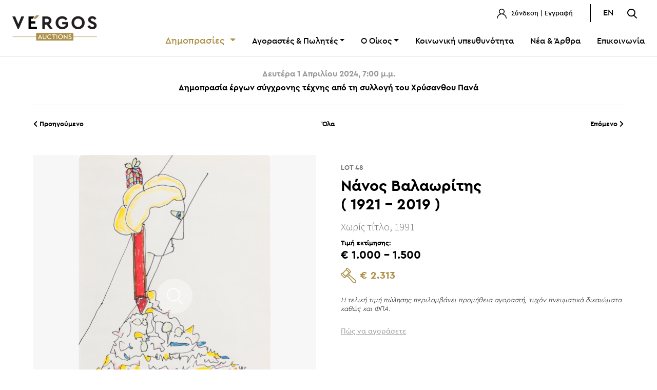

--- FILE ---
content_type: text/html; charset=UTF-8
request_url: https://www.vergosauctions.com/auctions/detail/category/2/auction/3310/item/22088
body_size: 7722
content:
<!doctype html>
<html lang="el">

<head>
    <meta charset="UTF-8">
    <meta name="viewport"
        content="width=device-width, user-scalable=no, initial-scale=1.0, maximum-scale=1.0, minimum-scale=1.0">
    <meta http-equiv="X-UA-Compatible" content="ie=edge">
    <meta name="csrf-token" content="izLNB2NTMErloF0kCYQMk1RoPcNgcvheuHakTjnB">
    <title>Οίκος Δημοπρασιών “ΒΕΡΓΟΣ”</title>
<meta name="description" content="Με 35 χρόνια εμπειρίας στις δημοπρασίες έργων τέχνης και σπάνιων βιβλίων, χειρογράφων και χαρτών, η VERGOS Auctions είναι σήμερα ο μεγαλύτερος και μακροβιότερος Οίκος Δημοπρασιών της Ελλάδας.">
<meta property="og:title" content="Οίκος Δημοπρασιών “ΒΕΡΓΟΣ”">
<meta property="og:description" content="Με 35 χρόνια εμπειρίας στις δημοπρασίες έργων τέχνης και σπάνιων βιβλίων, χειρογράφων και χαρτών, η VERGOS Auctions είναι σήμερα ο μεγαλύτερος και μακροβιότερος Οίκος Δημοπρασιών της Ελλάδας.">
<meta property="og:site_name" content="Οίκος Δημοπρασιών “ΒΕΡΓΟΣ”">
<meta property="og:image" content="https://www.vergosauctions.com/public/images/vergos-share-featured.jpg">


<script type="application/ld+json">{"@context":"https://schema.org","@type":"WebPage","name":"Οίκος Δημοπρασιών “ΒΕΡΓΟΣ”","description":"Με 35 χρόνια εμπειρίας στις δημοπρασίες έργων τέχνης και σπάνιων βιβλίων, χειρογράφων και χαρτών, η VERGOS Auctions είναι σήμερα ο μεγαλύτερος και μακροβιότερος Οίκος Δημοπρασιών της Ελλάδας."}</script>
    <meta name="description" content="">
    <link rel="stylesheet" href="https://www.vergosauctions.com/fonts/vendor/cera/fonts.css">

    <!-- Για υποστήριξη πολυτονικού -->
    <link rel="preconnect" href="https://fonts.gstatic.com">
    <link href="https://fonts.googleapis.com/css2?family=Source+Sans+Pro:wght@300;400;700&display=swap" rel="stylesheet">

        <link rel="stylesheet" href="https://www.vergosauctions.com/node_modules/@fancyapps/fancybox/jquery.fancybox.css">
    <link rel="stylesheet" href="https://www.vergosauctions.com/css/app.css">

    <link rel="apple-touch-icon-precomposed" sizes="57x57" href="https://www.vergosauctions.com/images/favicomatic/apple-touch-icon-57x57.png" />
    <link rel="apple-touch-icon-precomposed" sizes="114x114" href="https://www.vergosauctions.com/images/favicomatic/apple-touch-icon-114x114.png" />
    <link rel="apple-touch-icon-precomposed" sizes="72x72" href="https://www.vergosauctions.com/images/favicomatic/apple-touch-icon-72x72.png" />
    <link rel="apple-touch-icon-precomposed" sizes="144x144" href="https://www.vergosauctions.com/images/favicomatic/apple-touch-icon-144x144.png" />
    <link rel="apple-touch-icon-precomposed" sizes="60x60" href="https://www.vergosauctions.com/images/favicomatic/apple-touch-icon-60x60.png" />
    <link rel="apple-touch-icon-precomposed" sizes="120x120" href="https://www.vergosauctions.com/images/favicomatic/apple-touch-icon-120x120.png" />
    <link rel="apple-touch-icon-precomposed" sizes="76x76" href="https://www.vergosauctions.com/images/favicomatic/apple-touch-icon-76x76.png" />
    <link rel="apple-touch-icon-precomposed" sizes="152x152" href="https://www.vergosauctions.com/images/favicomatic/apple-touch-icon-152x152.png" />
    <link rel="icon" type="image/png" href="https://www.vergosauctions.com/images/favicomatic/favicon-196x196.png" sizes="196x196" />
    <link rel="icon" type="image/png" href="https://www.vergosauctions.com/images/favicomatic/favicon-96x96.png" sizes="96x96" />
    <link rel="icon" type="image/png" href="https://www.vergosauctions.com/images/favicomatic/favicon-32x32.png" sizes="32x32" />
    <link rel="icon" type="image/png" href="https://www.vergosauctions.com/images/favicomatic/favicon-16x16.png" sizes="16x16" />
    <link rel="icon" type="image/png" href="https://www.vergosauctions.com/images/favicomatic/favicon-128.png" sizes="128x128" />
    <meta name="application-name" content="&nbsp;"/>
    <meta name="msapplication-TileColor" content="#FFFFFF" />
    <meta name="msapplication-TileImage" content="https://www.vergosauctions.com/images/favicomatic/mstile-144x144.png" />
    <meta name="msapplication-square70x70logo" content="https://www.vergosauctions.com/images/favicomatic/mstile-70x70.png" />
    <meta name="msapplication-square150x150logo" content="https://www.vergosauctions.com/images/favicomatic/mstile-150x150.png" />
    <meta name="msapplication-wide310x150logo" content="https://www.vergosauctions.com/images/favicomatic/mstile-310x150.png" />
    <meta name="msapplication-square310x310logo" content="https://www.vergosauctions.com/images/favicomatic/mstile-310x310.png" />


    <script async src="https://js.convertflow.co/production/websites/43544.js"></script>

    <!-- Global site tag (gtag.js) - Google Analytics -->
    <script async src="https://www.googletagmanager.com/gtag/js?id=UA-6145587-1"></script>
    <script>
        window.dataLayer = window.dataLayer || [];
        function gtag(){dataLayer.push(arguments);}
        gtag('js', new Date());

        gtag('config', 'UA-6145587-1');
    </script>

    <!-- Meta Pixel Code -->
    <script>
        !function(f,b,e,v,n,t,s)
        {if(f.fbq)return;n=f.fbq=function(){n.callMethod?
            n.callMethod.apply(n,arguments):n.queue.push(arguments)};
            if(!f._fbq)f._fbq=n;n.push=n;n.loaded=!0;n.version='2.0';
            n.queue=[];t=b.createElement(e);t.async=!0;
            t.src=v;s=b.getElementsByTagName(e)[0];
            s.parentNode.insertBefore(t,s)}(window, document,'script',
            'https://connect.facebook.net/en_US/fbevents.js');
        fbq('init', '420794719792123');
        fbq('track', 'PageView');
    </script>


     <script id="cookieyes" type="text/javascript" src="https://cdn-cookieyes.com/client_data/85856b54378b90a3463610de/script.js"></script>   


    <noscript><img height="1" width="1" style="display:none"
                   src="https://www.facebook.com/tr?id=420794719792123&ev=PageView&noscript=1"
        /></noscript>
    <!-- End Meta Pixel Code -->
    <script src="https://www.google.com/recaptcha/api.js"></script>
</head>


<body>

<div id="app">

<flash-message class="app-flash-messages"></flash-message>
<!-- header -->
<header id="app_header" class="">
    <div class="container-fluid">
        <div class="row align-items-center">

            <div class="col-6 col-md-2">
                <a href="https://www.vergosauctions.com" class="logo">
                                        <img src="https://www.vergosauctions.com/images/vergos-new-logo-2022.png" alt="Vergos Auctions" class="img-fluid">
                                    </a>
            </div>

            <div class="col-6 col-md-10">
                <div class="row">
                    <div class="col-md-12 topbar mb-3 text-right">
                        <ul class="list-inline">
        <li class="list-inline-item">
        
        <a href="https://www.vergosauctions.com/login">
            <img src="https://www.vergosauctions.com/theme/user-icon.svg" alt="Σύνδεση" class="img-fluid">
            Σύνδεση | Εγγραφή
        </a>
        
        <div id="login-modal" class="login-modal menu-modal px-5 py-4">
    <img src="https://www.vergosauctions.com/theme/logo.svg" alt="VERGOS Auctions"
         class="img-fluid d-flex mx-auto mb-3">

    <div class="login-modal-wrapper">
        <div id="login-area" class="login-area text-center show">
            <p class="text-center mb-3 font-weight-light">
                Συνδεθείτε στο λογαριασμό σας
            </p>
            <form>
                <input type="hidden" name="_token" value="izLNB2NTMErloF0kCYQMk1RoPcNgcvheuHakTjnB" autocomplete="off">
                <input type="hidden" id="loginLocale" value="el">
                <div class="form-group">
                    <input type="email" name="email" id="login_email" v-model="loginForm.email" placeholder="E-Mail"
                           class="form-control" @keydown="resetLoginValidationError('email')">
                </div>


                <div v-if="loginForm.errors.email" class="form-group">
                    <span class="text-danger" v-text="loginForm.errors.email[0]"></span>
                </div>


                <div class="form-group">
                    <input @keydown="resetLoginValidationError('password')" type="password" name="password"
                           id="login_password" v-model="loginForm.password"
                           placeholder="Κωδικός πρόσβασης" class="form-control">
                </div>


                <div v-if="loginForm.errors.password" class="form-group">
                    <span class="text-danger" v-text="loginForm.errors.password[0]"></span>
                </div>

                <div v-if="loginForm.otherError" class="form-group">
                    <span class="text-danger" v-text="loginForm.otherError"></span>
                </div>


                <a href="https://www.vergosauctions.com/password/show" id="show-password-area"
                   class="font13 font-weight-light">
                    <u>Ξέχασα τον κωδικό μου</u>
                </a> |
                <a href="https://www.vergosauctions.com/register" class="font13 font-weight-light">
                    <u>Εγγραφή</u>
                </a>
                <div class="d-flex align-content-center justify-content-center mt-3">
                    <button id="close_login_modal" @click.prevent="resetLoginForm"  type="button"
                            class="btn btn-sm btn-outline-dark mr-2">
                        Κλείσιμο
                    </button>
                    <button type="submit" @click.prevent="login" class="btn btn-sm btn-primary">
                        Σύνδεση
                    </button>
                </div>
            </form>
        </div>

        <div id="password-area" class="password-area text-center">
            <p class="text-center mb-3 font-weight-light">
                Συμπληρώστε το e-mail σας για να επαναφέρετε τον κωδικό πρόσβασης.
            </p>
            <form>
                <div class="form-group">
                    <input type="email" name="email" id="reset_email" placeholder="Διεύθυνση email"
                           class="form-control">
                </div>
                <a href="javascript:void(0)" id="show-login-area" class="font13 font-weight-light">
                    <u>Σύνδεση</u>
                </a> |
                <a href="https://www.vergosauctions.com/register" class="font13 font-weight-light">
                    <u>Εγγραφή</u>
                </a>
                <div class="d-flex align-content-center justify-content-center mt-3">
                    <button type="button" class="btn btn-sm btn-outline-dark mr-2">
                        Κλείσιμο
                    </button>
                    <button type="submit"
                            class="btn btn-sm btn-primary">
                        Επαναφορά
                    </button>
                </div>
            </form>
        </div>

    </div><!-- end wrapper-->

</div>
    </li>
    























</ul>

<ul class="list-inline langs">

    
                            <li class="list-inline-item langs-menu">
            <a href="https://www.vergosauctions.com/lang/en">EN</a>
        </li>
            
    <li class="list-inline-item">
        <a id="openSearch" href="javascript::void(0)">
            <img src="https://www.vergosauctions.com/theme/search-icon.svg" alt="Αναζήτηση" class="img-fluid">
        </a>
    </li>
</ul>
                    </div>
                    <div class="col-md-12">
                        <nav class="navbar navbar-expand-md">
    <div class="d-flex d-md-none align-items-center justify-content-end"
         style="width: 100%;">
<!--        <a href="javascript:void(0)" id="show-cart-modal" class="mr-4">
            <img src="https://www.vergosauctions.com/theme/cart-icon.svg" alt="Καλάθι"
                 class="img-fluid">
        </a>-->
        <a id="openSearchMob" href="javascript:void(0)" class="mr-4">
            <img src="https://www.vergosauctions.com/theme/search-icon.svg" alt="Αναζήτηση" class="img-fluid">
        </a>
        <span class="hamburger" id="ham"><i class="fal fa-bars"></i></span>
    </div>

    <!-- MOBILE MENU-->
    <nav class="nav-drill">
        <ul class="nav-items nav-level-1">

            <li class="nav-item nav-expand">
                <a class="nav-link nav-expand-link" href="#">
                    Δημοπρασίες
                </a>
                <ul class="nav-items nav-expand-content">

                                                                                                    <li class="nav-item">
                                <a href="https://www.vergosauctions.com/auctions/list/2"
                                   class="nav-link">
                                                                            Τρέχουσες δημοπρασίες
                                                                    </a>
                            </li>
                                                                                                            <li class="nav-item">
                                <a href="https://www.vergosauctions.com/auctions/list/3"
                                   class="nav-link">
                                                                            Προσεχείς δημοπρασίες
                                                                    </a>
                            </li>
                                                                                                            <li class="nav-item">
                                <a href="https://www.vergosauctions.com/auctions/list/4"
                                   class="nav-link">
                                                                            Προηγούμενες δημοπρασίες
                                                                    </a>
                            </li>
                                                                                                                                            </ul>
            </li>






            <li class="nav-item nav-expand">
                <a class="nav-link nav-expand-link" href="#">
                    Αγοραστές &amp; Πωλητές
                </a>
                <ul class="nav-items nav-expand-content">
                    <li class="nav-item">
                        <a href="https://www.vergosauctions.com/how-to-buy"
                           class="nav-link ">
                            Πώς να αγοράσετε
                        </a>
                    </li>
                    <li class="nav-item">
                        <a href="https://www.vergosauctions.com/how-to-sell"
                           class="nav-link ">
                            Πώς να πουλήσετε
                        </a>
                    </li>
                    <li class="nav-item">
                        <a class="nav-link" href="https://www.vergosauctions.com/auction-terms">
                            Όροι &amp; Προϋποθέσεις
                        </a>
                    </li>
                    
                    
                    
                    
                    
                    
                </ul>
            </li>

            <li class="nav-item nav-expand">
                <a class="nav-link nav-expand-link" href="#">
                    Ο Οίκος
                </a>
                <ul class="nav-items nav-expand-content">
                    <li class="nav-item">
                        <a href="https://www.vergosauctions.com/company"
                           class="nav-link ">
                            Η ιστορία μας
                        </a>
                    </li>
                    <li class="nav-item">
                        <a href="https://www.vergosauctions.com/team"
                           class="nav-link ">
                            Η ομάδα μας
                        </a>
                    </li>

                </ul>
            </li>


            <li class="nav-item">
                <a class="nav-link"
                   href="/auctions/list/7">Κοινωνική υπευθυνότητα</a>
            </li>
                            <li class="nav-item">
                    <a class="nav-link"
                       href="https://www.vergosauctions.com/blog">Νέα &amp; Άρθρα</a>
                </li>
                        <li class="nav-item">
                <a class="nav-link"
                   href="https://www.vergosauctions.com/contact">Επικοινωνία</a>
            </li>
            <!-- START: όταν είναι logged in-->
                    <!-- END: όταν είναι logged in-->

            <!-- START:όταν είναι logged in φεύγει-->
                            <li class="nav-item border-0 mt-5 px-3">
                    <a href="https://www.vergosauctions.com/login"
                       class="btn btn-sm btn-outline-dark d-block">
                        Σύνδεση / Εγγραφή
                    </a>
                </li>
                    <!-- END: όταν είναι logged in φεύγει-->

            
            
                
                                    <li style="display:block;"
                        class="list-inline-item langs-menu">
                        <a style="display: block; text-align:center;"
                           href="https://www.vergosauctions.com/lang/en">
                            English
                        </a>
                    </li>
                                    </ul>

    </nav>

    <!-- MAIN MENU-->
    <div class="collapse navbar-collapse" id="navbarSupportedContent">
        <ul class="navbar-nav">
            <li class="nav-item dropdown">
                <a style="font-size:18px;"
                   class="nav-link dropdown-toggle text-danger"
                   id="auctionsDropdown"
                   role="button" data-toggle="dropdown"
                   aria-haspopup="true" aria-expanded="false" href="#">
                    Δημοπρασίες
                </a>
                <div class="dropdown-menu" aria-labelledby="auctionsDropdown">
                    
                                                                                <a href="https://www.vergosauctions.com/auctions/list/2"
                               class="dropdown-item">
                                                                    Τρέχουσες δημοπρασίες
                                                            </a>
                                                                                                            <a href="https://www.vergosauctions.com/auctions/list/3"
                               class="dropdown-item">
                                                                    Προσεχείς δημοπρασίες
                                                            </a>
                                                                                                            <a href="https://www.vergosauctions.com/auctions/list/4"
                               class="dropdown-item">
                                                                    Προηγούμενες δημοπρασίες
                                                            </a>
                                                                                                                                            </div>
            </li>





            <li class="nav-item dropdown">
                <a class="nav-link dropdown-toggle" id="sellersBuyersDropdown"
                   role="button" data-toggle="dropdown"
                   aria-haspopup="true" aria-expanded="false"
                   href="#">Αγοραστές &amp; Πωλητές</a>
                <div class="dropdown-menu"
                     aria-labelledby="sellersBuyersDropdown">
                    <a href="https://www.vergosauctions.com/how-to-buy"
                       class="dropdown-item ">
                        Πώς να αγοράσετε
                    </a>
                    <a href="https://www.vergosauctions.com/how-to-sell"
                       class="dropdown-item ">
                        Πώς να πουλήσετε
                    </a>

                    <a href="https://www.vergosauctions.com/auction-terms"
                       class="dropdown-item ">
                        Όροι &amp; Προϋποθέσεις
                    </a>
                </div>
            </li>

            <li class="nav-item dropdown">
                <a class="nav-link dropdown-toggle" id="sellersBuyersDropdown"
                   role="button" data-toggle="dropdown"
                   aria-haspopup="true" aria-expanded="false"
                   href="#">Ο Οίκος</a>
                <div class="dropdown-menu"
                     aria-labelledby="sellersBuyersDropdown">
                    <a href="https://www.vergosauctions.com/company"
                       class="dropdown-item ">
                        Η ιστορία μας
                    </a>
                    <a href="https://www.vergosauctions.com/team"
                       class="dropdown-item ">
                        Η ομάδα μας
                    </a>
                </div>
            </li>


            <li class="nav-item">
                <a class="nav-link"
                   href="/auctions/list/7">Κοινωνική υπευθυνότητα</a>
            </li>
                            <li class="nav-item">
                    <a class="nav-link"
                       href="https://www.vergosauctions.com/blog">Νέα &amp; Άρθρα</a>
                </li>
                        <li class="nav-item">
                <a class="nav-link"
                   href="https://www.vergosauctions.com/contact">Επικοινωνία</a>
            </li>
        </ul>
    </div>

</nav>
                    </div>
                </div>
            </div>
        </div>
    </div>

</header>
<!-- end header -->

<!-- content -->


    
    

    <section class="container mt-4 mb-5">
        <div class="row mb-2">
            <div class="col-md-12" style="text-align: center !important;">
                                                                            <h6 style="color: #999999;">Δευτέρα 1 Απριλίου 2024, 7:00 μ.μ.</h6>
                        <h6>Δημοπρασία έργων σύγχρονης τέχνης από τη συλλογή του Χρύσανθου Πανά</h6>
                                                    <hr class="mt-4">
            </div>
        </div>
        
        <div class="row">
    <div class="col-6 col-md-4 order-2 order-md-1 text-left">
                <a href="https://www.vergosauctions.com/auctions/detail/category/2/auction/3310/item/22087" class="btn p-0">
            <i class="fas fa-chevron-left"></i>
            Προηγούμενο
        </a>
            </div>
    <div class="col-12 col-md-4 order-1 order-md-2 mb-2 mb-md-0 text-center">
        <a href="https://www.vergosauctions.com/auctions/detail/grid/2/3310/0/0" class="btn p-0">
            Όλα
        </a>
    </div>
    <div class="col-6 col-md-4 order-3 text-right">
                <a href="https://www.vergosauctions.com/auctions/detail/category/2/auction/3310/item/22089" class="btn p-0">
            Επόμενο
            <i class="fas fa-chevron-right"></i>
        </a>
            </div>
</div>
        

        
        <div class="row mt-5">

            
            <div class="col-md-6 pr-3 pr-md-4">

    <div class="gallery_thumbs">

        
        
                <div>
            <a href="https://erp.vergosauctions.com/uploads/p/22088/31309.jpg" class="img_list d-block overlay-container"
                 data-caption="Χωρίς τίτλο, 1991" data-fancybox="image_group">
                <img src="https://erp.vergosauctions.com/uploads/p/22088/31309.jpg" alt="48"
                    class="overlay-image img-fit-containt h550">
                <div class="overlay d-flex align-items-center justify-content-center">
                    <img src="https://www.vergosauctions.com/images/icon-hover-zoom.png" alt="VERGOS Auctions" />
                </div>
            </a>
        </div>
        
                
    </div>


    
    <div class="row no-gutters mt-3 gallery-thumbs-nav slider">

                        
    </div>
    
    <div class="row">
        <div class="col-md-12 pr-3 pr-md-4 mb-4 mb-md-0">
            <ul class="list-inline action_buttons d-flex justify-content-center">

                <li class="list-inline-item">
                    <follow-auction image_path="https://www.vergosauctions.com/images/follow_black.png" style="z-index: 1"
                        check="" locale="el" type="item"
                        item="22088"></follow-auction>
                </li>

            </ul>
        </div>
    </div>
</div>
            

            <div class="col-md-6 pl-3 pl-md-4">

                
                <div class="row no-gutters flex-column">

    <h6 class="pt-3 d-block font-weight-bold font777 font13">
        LOT 48
    </h6>

    <h3 class="mb-0">
                    Νάνος Βαλαωρίτης
            </h3>

    <h3 class="card-title font-weight-bold d-block">

        



        ( 1921
                            - 2019 )
                        








        
    </h3>

    <p class="font777 font-weight-light font21 mb-0 change-font">
                    Χωρίς τίτλο, 1991
            </p>

    <!--START:  aυτό να πάει στο SinglePrices.vue στο div id=edooooooo -->
                <span class="font-weight-light my-2">
                                <span class="font13 d-block font-weight-bold">Τιμή εκτίμησης: </span>
            <span class="font22 d-block font-weight-bold">€ 1.000 - 1.500</span>
        </span>

                                    
                
                
                
                
                
                <hammer-price :auctionid="3310"
                              type="detail"
                              itemcode="122028"
                              :royalty="1"
                              :commission="18"
                              :price="1800">
                </hammer-price>
                    
    <!--END:  -->
</div>
                
                
                                                                                    <div class="row no-gutters my-4">
                        <i class="font13 font-weight-light">
                            Η τελική τιμή πώλησης περιλαμβάνει προμήθεια αγοραστή, τυχόν πνευματικά δικαιώματα καθώς και ΦΠΑ.
                        </i>
                    </div>
                
                                                    <small-bid-list lot="48"
                        auction_type="1" auction_id="3310"
                        category="5"
                        :item_connected_id="23512"
                        user_id="" locale="el">
                    </small-bid-list>
                                <a href="https://www.vergosauctions.com/how-to-buy" class="text-secondary">
                    <u>Πώς να αγοράσετε</u>
                </a>
            </div>
        </div>
        

        

        

        


        
        <div class="row mt-5">
            <div class="col-md-6 col-sm-12 pr-3 pr-md-4">
                <h5 class="border-bottom-ver d-inline-block pb-3 mb-4">
                    Πληροφορίες
                </h5>
                                                            <p>Πληροφορίες στα Χαρακτηριστικά</p>
                    
                
                <div>
                                                                                </div>

                <div>
                                                                                </div>

                <div>
                                                                                </div>


            </div>
            <div class="col-md-6 col-sm-12 pl-3 pl-md-4">
                <h5 class="border-bottom-ver d-inline-block pb-3 mb-4">Χαρακτηριστικά</h5>
                <ul class="list-group list-group-flush">

                                            <li class="list-group-item">

                                                                                                <strong>Καλλιτέχνης: </strong>
                                                            


                                                            Νάνος Βαλαωρίτης
                            
                            ( 1921
                            - 2019 )
                                                                </li>

                                            <li class="list-group-item">
                            <strong>Τίτλος:  </strong>
                                                            Χωρίς τίτλο, 1991
                                                    </li>
                    
                                            <li class="list-group-item">
                            <strong>Υλικό:  </strong>
                                                            μολύβια σε χαρτί
                                                    </li>
                    


                    

                                            <li class="list-group-item">
                            <strong>Διαστάσεις:  &nbsp;</strong>

                            
                                                            29 x 19 cm.
                            
                            
                        </li>
                    

                    
                    
                                            <li class="list-group-item">
                            <strong>Πνευματικά δικαιώματα:  </strong>
                            Ναι
                        </li>
                    
                                    </ul>
            </div>
        </div>
        

        <div class="row mt-5 mb-5">

        <div class="col-md-4 col-sm-12 d-flex">
            <a href="https://www.vergosauctions.com/how-to-buy" class="widget-how-to bg-info p-4 text-white v-shadow rounded mb-4">
                <h6>Πώς να αγοράσετε</h6>
                <p class="text-white">
                    Όλες οι πληροφορίες που χρειάζεται να γνωρίζετε για να αγοράσετε από τον Οίκο μας.
                </p>
                <i class="fal fa-arrow-right text-white"></i>
            </a>
        </div>

        <div class="col-md-4 col-sm-12 d-flex">
            <a href="https://www.vergosauctions.com/how-to-sell" class="widget-how-to bg-info p-4 text-white v-shadow rounded mb-4">
                <h6>Πώς να πουλήσετε</h6>
                <p class="text-white">
                    Όλες οι πληροφορίες που χρειάζεται να γνωρίζετε για να πουλήσετε μέσω του Οίκου μας.
                </p>
                <i class="fal fa-arrow-right text-white"></i>
            </a>
        </div>

        <div class="col-md-4 col-sm-12 d-flex">
            <a href="/#newsletter" class="widget-how-to bg-info p-4 text-white v-shadow rounded mb-4">
                <h6>Εγγραφείτε</h6>
                <p class="text-white">
                    Εάν θέλετε να λαμβάνετε ενημερώσεις για τις Δημοπρασίες, τα νέα και τις δράσεις του Οίκου μας,
                    εγγραφείτε εδώ.
                </p>
                <button class="btn btn-info border-white">ΕΓΓΡΑΦΗ</button>
            </a>
        </div>
    </div>

    </section>

<!-- end content -->

    <!-- footer -->
    <footer id="app_footer">
        <div class="container">
   <!-- <a class="btn btn-primary" id="open_popup_button" href="#popup1" style="display:none;">_</a>
    <div id="popup1" class="overlay">
        <div class="popup"> <a class="close" href="#">&times;</a>
            <div id="dialog" class="window">
                <div class="box">
                    <div class="font-weight-light">
                        <div class="text-body">
                            <h2 style="font-family: cera_pro;">Newsletter</h2>
                            <p class="font21 my-3 mx-auto" style="max-width: 550px;">
                                Εάν θέλετε να λαμβάνετε ενημερώσεις για τις Δημοπρασίες, τα νέα και τις δράσεις του Οίκου μας, εγγραφείτε εδώ.
                            </p>
                            <a target="_blank" href="https://vergosauctions.us4.list-manage.com/subscribe?u=75a3b11ba446fa3a5bc021d41&amp;id=10fb6ba776" class="btn btn-info px-5">
                                Εγγραφή
                            </a>
                            <br><br>
                        </div>
                    </div>
                </div>
            </div>
        </div>
    </div>-->
    <!-- Footer Top -->
    <div class="row footer-top m-0">
        <div class="col-md-12 mt-0 mb-4">
                        <hr>
                    </div>
        <div class="col-md-3 mb-5 mb-md-0">

                            <img src="https://www.vergosauctions.com/images/vergos-new-logo-2022.png" style="width: 120px !important;"
                     alt="ΔΗΜΟΠΡΑΣΙΕΣ ΒΕΡΓΟΣ" class="img-fluid logo">
            
            <ul class="list-inline pl-2 mt-3 mt-md-5 socials">
                <li class="list-inline-item">
                    <a href="https://www.facebook.com/VergosAuctions/" target="_blank">
                        <i class="facebook-icon"></i>
                    </a>
                </li>
                <li class="list-inline-item">
                    <a href="https://www.instagram.com/vergosauctions/" target="_blank">
                        <i class="fab fa-instagram"></i>
                    </a>
                </li>
                <li class="list-inline-item">
                    <a href="https://www.youtube.com/channel/UCi9ALwDJJXBsMxTf7hU7X6Q" target="_blank" style="position: relative;
                    top: -7px; left:-7px">
                        <svg xmlns="http://www.w3.org/2000/svg" width="50" height="25" viewBox="0 0 186.909 140.182"><path d="M19.576,7A15.628,15.628,0,0,0,4,22.576v109.03a15.628,15.628,0,0,0,15.576,15.576H175.333a15.628,15.628,0,0,0,15.576-15.576V22.576A15.628,15.628,0,0,0,175.333,7Zm0,7.788H175.333a7.687,7.687,0,0,1,7.788,7.788v109.03a7.686,7.686,0,0,1-7.788,7.788H19.576a7.687,7.687,0,0,1-7.788-7.788V22.576A7.687,7.687,0,0,1,19.576,14.788ZM76.09,39.167A3.894,3.894,0,0,0,72.3,43.045v70.091a3.894,3.894,0,0,0,5.993,3.286l54.515-35.045a3.894,3.894,0,0,0,0-6.556L78.3,39.775A3.894,3.894,0,0,0,76.09,39.167Zm4,11.012,43.427,27.927L80.091,106.018Z" transform="translate(-4 -7)"/></svg>
                    </a>
                </li>
                <li class="list-inline-item">
                    <a href="https://wa.me/%2B306983398963" target="_blank">
                        <i class="fab fa-whatsapp"></i>
                    </a>
                </li>
                <li class="list-inline-item">
                    <a href="tel:+306983398963" onclick="fallbackToViber(event)" target="_blank">
                        <i class="fab fa-brands fa-viber"></i>
                    </a>
                </li>
            </ul>
        </div>

        <div class="col-md-9">
            <div class="row">
                <div class="col-6 col-md-3 mb-4 mb-md-0">
                    <h6>ΔΗΜΟΠΡΑΣΙΕΣ &amp; ΠΩΛΗΣΕΙΣ</h6>
                    <ul class="list-group">

                        
                                                            <li class="list-group-item">
                                    <a href="https://www.vergosauctions.com/auctions/list/2">
                                                                                    Τρέχουσες δημοπρασίες
                                                                            </a>
                                </li>
                                                            <li class="list-group-item">
                                    <a href="https://www.vergosauctions.com/auctions/list/3">
                                                                                    Προσεχείς δημοπρασίες
                                                                            </a>
                                </li>
                                                            <li class="list-group-item">
                                    <a href="https://www.vergosauctions.com/auctions/list/4">
                                                                                    Προηγούμενες δημοπρασίες
                                                                            </a>
                                </li>
                                                            <li class="list-group-item">
                                    <a href="https://www.vergosauctions.com/auctions/list/7">
                                                                                    Φιλανθρωπικές δημοπρασίες
                                                                            </a>
                                </li>
                            
                        




                    </ul>
                </div>

                <div class="col-6 col-md-3">
                    <h6>ΑΓΟΡΑΣΤΕΣ &amp; ΠΩΛΗΤΕΣ</h6>
                    <ul class="list-group">
                        <li class="list-group-item">
                            <a href="https://www.vergosauctions.com/how-to-buy">Πώς να αγοράσετε</a>
                        </li>
                        <li class="list-group-item">
                            <a href="https://www.vergosauctions.com/how-to-sell">Πώς να πουλήσετε</a>
                        </li>
                        <li class="list-group-item">
                            <a href="https://www.vergosauctions.com/auction-terms">
                                Όροι &amp; Προϋποθέσεις
                            </a>
                        </li>
                    </ul>
                </div>

                <div class="col-6 col-md-2">
                    <h6>                            ΕΤΑΙΡΕΙΑ
                        </h6>
                    <ul class="list-group">
                        <li class="list-group-item">
                            <a href="https://www.vergosauctions.com/company">Ο Οίκος</a>
                        </li>
                                                <li class="list-group-item">
                            <a href="https://www.vergosauctions.com/blog">Νέα &amp; Άρθρα</a>
                        </li>
                                                <li class="list-group-item">
                            <a href="https://www.vergosauctions.com/contact">Επικοινωνία</a>
                        </li>
                    </ul>
                </div>

                <div class="col-6 col-md-4">
                    <h6>ΕΠΙΚΟΙΝΩΝΙΑ</h6>
                    <ul class="list-group">
                        <li class="list-group-item">
                                                                                                ΝΕΟΦΥΤΟΥ ΔΟΥΚΑ 10
                                
                                                    </li>
                        <li class="list-group-item">
                                                            106 74,
                            
                                                                                                ΑΘΗΝΑ
                                                                                    </li>
                        <li class="list-group-item">
                                                            T: <a
                                    href="tel:+30 210 3614897"><strong>+30 210 3614897</strong></a>
                                                    </li>
                        <li class="list-group-item">
                                                            E: <a
                                    href="mailto:info@vergosauctions.com  "><strong>info@vergosauctions.com  </strong></a>
                                                    </li>
                    </ul>
                </div>

            </div>

        </div>

    </div>

    <!-- Footer Bottom -->
    <div class="row footer-bottom mb-4">
        <div class="col-md-12 mt-4 mb-3">
            <hr>
        </div>
        <div class="col-sm-8 text-md-left text-center mb-3 mb-md-0">
            &copy; 2020  - 2026
                            ΔΗΜΟΠΡΑΣΙΕΣ ΒΕΡΓΟΣ.
                        Με επιφύλαξη κάθε δικαιώματος
            <br>
                            <a href="https://33communication.com"
                   target="_blank">33communication</a> για
                ΔΗΜΟΠΡΑΣΙΕΣ ΒΕΡΓΟΣ
                    </div>
        <div class="col-sm-4 text-center text-sm-right mb-3 mb-md-0">
            <a href="https://www.vergosauctions.com/terms-of-use">Όροι χρήσης</a> |
            <a href="https://www.vergosauctions.com/privacy-policy">Πολιτική Απορρήτου</a> |
            <a href="https://www.vergosauctions.com/cookie-policy">Πολιτική Cookies</a>
        </div>

    </div>
    <script>
        function fallbackToViberWeb(event) {
            setTimeout(function() {
                if (!document.hasFocus()) {
                    window.location.href = 'https://www.viber.com/';
                }
            }, 1000);
        }
    </script>
</div>

<!-- Modal -->
<div class="modal fade" id="searchModal" tabindex="-1" role="dialog" aria-labelledby="exampleModalCenterTitle" aria-hidden="true">
    <div class="modal-dialog modal-md modal-dialog-centered" role="document">
        <div class="modal-content p-5">
            <form action="https://www.vergosauctions.com/search">
                <input type="hidden" name="_token" value="izLNB2NTMErloF0kCYQMk1RoPcNgcvheuHakTjnB" autocomplete="off">                <div class="modal-header border-0" style="justify-content: center;">
                    <h5 class="modal-title" id="exampleModalLongTitle">Αναζήτηση</h5>
                </div>

                <div class="modal-body">
                    <input type="text" name="search" placeholder="αναζήτηση για..." id="searchid" class="form-control">
                </div>

                <div class="modal-footer border-0" style="justify-content: center;">
                    <a class="btn simple-link text-dark" data-dismiss="modal">Ακύρωση</a>
                    <button type="submit" class="btn btn-primary">Αναζήτηση</button>
                </div>
            </form>
        </div>
    </div>
</div>
    </footer>
    <!-- end footer -->

    
    
        
        
            
            
                    
    

</div>


<script src="/js/app.js?id=fdd1f16d54ecd66dd32950eb479b6358&ver=2"></script>
<script data-account="tOcCCgm7cP" src="https://cdn.userway.org/widget.js"></script>


    <script src="https://www.vergosauctions.com/node_modules/@fancyapps/fancybox/jquery.fancybox.js"></script>
    <script>
        // $('document').ready(function(){
        //     setTimeout(function(){
        //         window.location.reload(1);
        //     }, 120000);
        // });
    </script>






<script>

</script>

</body>

</html>


--- FILE ---
content_type: text/html; charset=utf-8
request_url: https://www.google.com/recaptcha/api2/anchor?ar=1&k=6LcD7uIZAAAAAKnxlyjDWXexIFUTVCiUWUo66k0E&co=aHR0cHM6Ly93d3cudmVyZ29zYXVjdGlvbnMuY29tOjQ0Mw..&hl=en&v=N67nZn4AqZkNcbeMu4prBgzg&size=invisible&anchor-ms=20000&execute-ms=30000&cb=7d90cy3ycewr
body_size: 48679
content:
<!DOCTYPE HTML><html dir="ltr" lang="en"><head><meta http-equiv="Content-Type" content="text/html; charset=UTF-8">
<meta http-equiv="X-UA-Compatible" content="IE=edge">
<title>reCAPTCHA</title>
<style type="text/css">
/* cyrillic-ext */
@font-face {
  font-family: 'Roboto';
  font-style: normal;
  font-weight: 400;
  font-stretch: 100%;
  src: url(//fonts.gstatic.com/s/roboto/v48/KFO7CnqEu92Fr1ME7kSn66aGLdTylUAMa3GUBHMdazTgWw.woff2) format('woff2');
  unicode-range: U+0460-052F, U+1C80-1C8A, U+20B4, U+2DE0-2DFF, U+A640-A69F, U+FE2E-FE2F;
}
/* cyrillic */
@font-face {
  font-family: 'Roboto';
  font-style: normal;
  font-weight: 400;
  font-stretch: 100%;
  src: url(//fonts.gstatic.com/s/roboto/v48/KFO7CnqEu92Fr1ME7kSn66aGLdTylUAMa3iUBHMdazTgWw.woff2) format('woff2');
  unicode-range: U+0301, U+0400-045F, U+0490-0491, U+04B0-04B1, U+2116;
}
/* greek-ext */
@font-face {
  font-family: 'Roboto';
  font-style: normal;
  font-weight: 400;
  font-stretch: 100%;
  src: url(//fonts.gstatic.com/s/roboto/v48/KFO7CnqEu92Fr1ME7kSn66aGLdTylUAMa3CUBHMdazTgWw.woff2) format('woff2');
  unicode-range: U+1F00-1FFF;
}
/* greek */
@font-face {
  font-family: 'Roboto';
  font-style: normal;
  font-weight: 400;
  font-stretch: 100%;
  src: url(//fonts.gstatic.com/s/roboto/v48/KFO7CnqEu92Fr1ME7kSn66aGLdTylUAMa3-UBHMdazTgWw.woff2) format('woff2');
  unicode-range: U+0370-0377, U+037A-037F, U+0384-038A, U+038C, U+038E-03A1, U+03A3-03FF;
}
/* math */
@font-face {
  font-family: 'Roboto';
  font-style: normal;
  font-weight: 400;
  font-stretch: 100%;
  src: url(//fonts.gstatic.com/s/roboto/v48/KFO7CnqEu92Fr1ME7kSn66aGLdTylUAMawCUBHMdazTgWw.woff2) format('woff2');
  unicode-range: U+0302-0303, U+0305, U+0307-0308, U+0310, U+0312, U+0315, U+031A, U+0326-0327, U+032C, U+032F-0330, U+0332-0333, U+0338, U+033A, U+0346, U+034D, U+0391-03A1, U+03A3-03A9, U+03B1-03C9, U+03D1, U+03D5-03D6, U+03F0-03F1, U+03F4-03F5, U+2016-2017, U+2034-2038, U+203C, U+2040, U+2043, U+2047, U+2050, U+2057, U+205F, U+2070-2071, U+2074-208E, U+2090-209C, U+20D0-20DC, U+20E1, U+20E5-20EF, U+2100-2112, U+2114-2115, U+2117-2121, U+2123-214F, U+2190, U+2192, U+2194-21AE, U+21B0-21E5, U+21F1-21F2, U+21F4-2211, U+2213-2214, U+2216-22FF, U+2308-230B, U+2310, U+2319, U+231C-2321, U+2336-237A, U+237C, U+2395, U+239B-23B7, U+23D0, U+23DC-23E1, U+2474-2475, U+25AF, U+25B3, U+25B7, U+25BD, U+25C1, U+25CA, U+25CC, U+25FB, U+266D-266F, U+27C0-27FF, U+2900-2AFF, U+2B0E-2B11, U+2B30-2B4C, U+2BFE, U+3030, U+FF5B, U+FF5D, U+1D400-1D7FF, U+1EE00-1EEFF;
}
/* symbols */
@font-face {
  font-family: 'Roboto';
  font-style: normal;
  font-weight: 400;
  font-stretch: 100%;
  src: url(//fonts.gstatic.com/s/roboto/v48/KFO7CnqEu92Fr1ME7kSn66aGLdTylUAMaxKUBHMdazTgWw.woff2) format('woff2');
  unicode-range: U+0001-000C, U+000E-001F, U+007F-009F, U+20DD-20E0, U+20E2-20E4, U+2150-218F, U+2190, U+2192, U+2194-2199, U+21AF, U+21E6-21F0, U+21F3, U+2218-2219, U+2299, U+22C4-22C6, U+2300-243F, U+2440-244A, U+2460-24FF, U+25A0-27BF, U+2800-28FF, U+2921-2922, U+2981, U+29BF, U+29EB, U+2B00-2BFF, U+4DC0-4DFF, U+FFF9-FFFB, U+10140-1018E, U+10190-1019C, U+101A0, U+101D0-101FD, U+102E0-102FB, U+10E60-10E7E, U+1D2C0-1D2D3, U+1D2E0-1D37F, U+1F000-1F0FF, U+1F100-1F1AD, U+1F1E6-1F1FF, U+1F30D-1F30F, U+1F315, U+1F31C, U+1F31E, U+1F320-1F32C, U+1F336, U+1F378, U+1F37D, U+1F382, U+1F393-1F39F, U+1F3A7-1F3A8, U+1F3AC-1F3AF, U+1F3C2, U+1F3C4-1F3C6, U+1F3CA-1F3CE, U+1F3D4-1F3E0, U+1F3ED, U+1F3F1-1F3F3, U+1F3F5-1F3F7, U+1F408, U+1F415, U+1F41F, U+1F426, U+1F43F, U+1F441-1F442, U+1F444, U+1F446-1F449, U+1F44C-1F44E, U+1F453, U+1F46A, U+1F47D, U+1F4A3, U+1F4B0, U+1F4B3, U+1F4B9, U+1F4BB, U+1F4BF, U+1F4C8-1F4CB, U+1F4D6, U+1F4DA, U+1F4DF, U+1F4E3-1F4E6, U+1F4EA-1F4ED, U+1F4F7, U+1F4F9-1F4FB, U+1F4FD-1F4FE, U+1F503, U+1F507-1F50B, U+1F50D, U+1F512-1F513, U+1F53E-1F54A, U+1F54F-1F5FA, U+1F610, U+1F650-1F67F, U+1F687, U+1F68D, U+1F691, U+1F694, U+1F698, U+1F6AD, U+1F6B2, U+1F6B9-1F6BA, U+1F6BC, U+1F6C6-1F6CF, U+1F6D3-1F6D7, U+1F6E0-1F6EA, U+1F6F0-1F6F3, U+1F6F7-1F6FC, U+1F700-1F7FF, U+1F800-1F80B, U+1F810-1F847, U+1F850-1F859, U+1F860-1F887, U+1F890-1F8AD, U+1F8B0-1F8BB, U+1F8C0-1F8C1, U+1F900-1F90B, U+1F93B, U+1F946, U+1F984, U+1F996, U+1F9E9, U+1FA00-1FA6F, U+1FA70-1FA7C, U+1FA80-1FA89, U+1FA8F-1FAC6, U+1FACE-1FADC, U+1FADF-1FAE9, U+1FAF0-1FAF8, U+1FB00-1FBFF;
}
/* vietnamese */
@font-face {
  font-family: 'Roboto';
  font-style: normal;
  font-weight: 400;
  font-stretch: 100%;
  src: url(//fonts.gstatic.com/s/roboto/v48/KFO7CnqEu92Fr1ME7kSn66aGLdTylUAMa3OUBHMdazTgWw.woff2) format('woff2');
  unicode-range: U+0102-0103, U+0110-0111, U+0128-0129, U+0168-0169, U+01A0-01A1, U+01AF-01B0, U+0300-0301, U+0303-0304, U+0308-0309, U+0323, U+0329, U+1EA0-1EF9, U+20AB;
}
/* latin-ext */
@font-face {
  font-family: 'Roboto';
  font-style: normal;
  font-weight: 400;
  font-stretch: 100%;
  src: url(//fonts.gstatic.com/s/roboto/v48/KFO7CnqEu92Fr1ME7kSn66aGLdTylUAMa3KUBHMdazTgWw.woff2) format('woff2');
  unicode-range: U+0100-02BA, U+02BD-02C5, U+02C7-02CC, U+02CE-02D7, U+02DD-02FF, U+0304, U+0308, U+0329, U+1D00-1DBF, U+1E00-1E9F, U+1EF2-1EFF, U+2020, U+20A0-20AB, U+20AD-20C0, U+2113, U+2C60-2C7F, U+A720-A7FF;
}
/* latin */
@font-face {
  font-family: 'Roboto';
  font-style: normal;
  font-weight: 400;
  font-stretch: 100%;
  src: url(//fonts.gstatic.com/s/roboto/v48/KFO7CnqEu92Fr1ME7kSn66aGLdTylUAMa3yUBHMdazQ.woff2) format('woff2');
  unicode-range: U+0000-00FF, U+0131, U+0152-0153, U+02BB-02BC, U+02C6, U+02DA, U+02DC, U+0304, U+0308, U+0329, U+2000-206F, U+20AC, U+2122, U+2191, U+2193, U+2212, U+2215, U+FEFF, U+FFFD;
}
/* cyrillic-ext */
@font-face {
  font-family: 'Roboto';
  font-style: normal;
  font-weight: 500;
  font-stretch: 100%;
  src: url(//fonts.gstatic.com/s/roboto/v48/KFO7CnqEu92Fr1ME7kSn66aGLdTylUAMa3GUBHMdazTgWw.woff2) format('woff2');
  unicode-range: U+0460-052F, U+1C80-1C8A, U+20B4, U+2DE0-2DFF, U+A640-A69F, U+FE2E-FE2F;
}
/* cyrillic */
@font-face {
  font-family: 'Roboto';
  font-style: normal;
  font-weight: 500;
  font-stretch: 100%;
  src: url(//fonts.gstatic.com/s/roboto/v48/KFO7CnqEu92Fr1ME7kSn66aGLdTylUAMa3iUBHMdazTgWw.woff2) format('woff2');
  unicode-range: U+0301, U+0400-045F, U+0490-0491, U+04B0-04B1, U+2116;
}
/* greek-ext */
@font-face {
  font-family: 'Roboto';
  font-style: normal;
  font-weight: 500;
  font-stretch: 100%;
  src: url(//fonts.gstatic.com/s/roboto/v48/KFO7CnqEu92Fr1ME7kSn66aGLdTylUAMa3CUBHMdazTgWw.woff2) format('woff2');
  unicode-range: U+1F00-1FFF;
}
/* greek */
@font-face {
  font-family: 'Roboto';
  font-style: normal;
  font-weight: 500;
  font-stretch: 100%;
  src: url(//fonts.gstatic.com/s/roboto/v48/KFO7CnqEu92Fr1ME7kSn66aGLdTylUAMa3-UBHMdazTgWw.woff2) format('woff2');
  unicode-range: U+0370-0377, U+037A-037F, U+0384-038A, U+038C, U+038E-03A1, U+03A3-03FF;
}
/* math */
@font-face {
  font-family: 'Roboto';
  font-style: normal;
  font-weight: 500;
  font-stretch: 100%;
  src: url(//fonts.gstatic.com/s/roboto/v48/KFO7CnqEu92Fr1ME7kSn66aGLdTylUAMawCUBHMdazTgWw.woff2) format('woff2');
  unicode-range: U+0302-0303, U+0305, U+0307-0308, U+0310, U+0312, U+0315, U+031A, U+0326-0327, U+032C, U+032F-0330, U+0332-0333, U+0338, U+033A, U+0346, U+034D, U+0391-03A1, U+03A3-03A9, U+03B1-03C9, U+03D1, U+03D5-03D6, U+03F0-03F1, U+03F4-03F5, U+2016-2017, U+2034-2038, U+203C, U+2040, U+2043, U+2047, U+2050, U+2057, U+205F, U+2070-2071, U+2074-208E, U+2090-209C, U+20D0-20DC, U+20E1, U+20E5-20EF, U+2100-2112, U+2114-2115, U+2117-2121, U+2123-214F, U+2190, U+2192, U+2194-21AE, U+21B0-21E5, U+21F1-21F2, U+21F4-2211, U+2213-2214, U+2216-22FF, U+2308-230B, U+2310, U+2319, U+231C-2321, U+2336-237A, U+237C, U+2395, U+239B-23B7, U+23D0, U+23DC-23E1, U+2474-2475, U+25AF, U+25B3, U+25B7, U+25BD, U+25C1, U+25CA, U+25CC, U+25FB, U+266D-266F, U+27C0-27FF, U+2900-2AFF, U+2B0E-2B11, U+2B30-2B4C, U+2BFE, U+3030, U+FF5B, U+FF5D, U+1D400-1D7FF, U+1EE00-1EEFF;
}
/* symbols */
@font-face {
  font-family: 'Roboto';
  font-style: normal;
  font-weight: 500;
  font-stretch: 100%;
  src: url(//fonts.gstatic.com/s/roboto/v48/KFO7CnqEu92Fr1ME7kSn66aGLdTylUAMaxKUBHMdazTgWw.woff2) format('woff2');
  unicode-range: U+0001-000C, U+000E-001F, U+007F-009F, U+20DD-20E0, U+20E2-20E4, U+2150-218F, U+2190, U+2192, U+2194-2199, U+21AF, U+21E6-21F0, U+21F3, U+2218-2219, U+2299, U+22C4-22C6, U+2300-243F, U+2440-244A, U+2460-24FF, U+25A0-27BF, U+2800-28FF, U+2921-2922, U+2981, U+29BF, U+29EB, U+2B00-2BFF, U+4DC0-4DFF, U+FFF9-FFFB, U+10140-1018E, U+10190-1019C, U+101A0, U+101D0-101FD, U+102E0-102FB, U+10E60-10E7E, U+1D2C0-1D2D3, U+1D2E0-1D37F, U+1F000-1F0FF, U+1F100-1F1AD, U+1F1E6-1F1FF, U+1F30D-1F30F, U+1F315, U+1F31C, U+1F31E, U+1F320-1F32C, U+1F336, U+1F378, U+1F37D, U+1F382, U+1F393-1F39F, U+1F3A7-1F3A8, U+1F3AC-1F3AF, U+1F3C2, U+1F3C4-1F3C6, U+1F3CA-1F3CE, U+1F3D4-1F3E0, U+1F3ED, U+1F3F1-1F3F3, U+1F3F5-1F3F7, U+1F408, U+1F415, U+1F41F, U+1F426, U+1F43F, U+1F441-1F442, U+1F444, U+1F446-1F449, U+1F44C-1F44E, U+1F453, U+1F46A, U+1F47D, U+1F4A3, U+1F4B0, U+1F4B3, U+1F4B9, U+1F4BB, U+1F4BF, U+1F4C8-1F4CB, U+1F4D6, U+1F4DA, U+1F4DF, U+1F4E3-1F4E6, U+1F4EA-1F4ED, U+1F4F7, U+1F4F9-1F4FB, U+1F4FD-1F4FE, U+1F503, U+1F507-1F50B, U+1F50D, U+1F512-1F513, U+1F53E-1F54A, U+1F54F-1F5FA, U+1F610, U+1F650-1F67F, U+1F687, U+1F68D, U+1F691, U+1F694, U+1F698, U+1F6AD, U+1F6B2, U+1F6B9-1F6BA, U+1F6BC, U+1F6C6-1F6CF, U+1F6D3-1F6D7, U+1F6E0-1F6EA, U+1F6F0-1F6F3, U+1F6F7-1F6FC, U+1F700-1F7FF, U+1F800-1F80B, U+1F810-1F847, U+1F850-1F859, U+1F860-1F887, U+1F890-1F8AD, U+1F8B0-1F8BB, U+1F8C0-1F8C1, U+1F900-1F90B, U+1F93B, U+1F946, U+1F984, U+1F996, U+1F9E9, U+1FA00-1FA6F, U+1FA70-1FA7C, U+1FA80-1FA89, U+1FA8F-1FAC6, U+1FACE-1FADC, U+1FADF-1FAE9, U+1FAF0-1FAF8, U+1FB00-1FBFF;
}
/* vietnamese */
@font-face {
  font-family: 'Roboto';
  font-style: normal;
  font-weight: 500;
  font-stretch: 100%;
  src: url(//fonts.gstatic.com/s/roboto/v48/KFO7CnqEu92Fr1ME7kSn66aGLdTylUAMa3OUBHMdazTgWw.woff2) format('woff2');
  unicode-range: U+0102-0103, U+0110-0111, U+0128-0129, U+0168-0169, U+01A0-01A1, U+01AF-01B0, U+0300-0301, U+0303-0304, U+0308-0309, U+0323, U+0329, U+1EA0-1EF9, U+20AB;
}
/* latin-ext */
@font-face {
  font-family: 'Roboto';
  font-style: normal;
  font-weight: 500;
  font-stretch: 100%;
  src: url(//fonts.gstatic.com/s/roboto/v48/KFO7CnqEu92Fr1ME7kSn66aGLdTylUAMa3KUBHMdazTgWw.woff2) format('woff2');
  unicode-range: U+0100-02BA, U+02BD-02C5, U+02C7-02CC, U+02CE-02D7, U+02DD-02FF, U+0304, U+0308, U+0329, U+1D00-1DBF, U+1E00-1E9F, U+1EF2-1EFF, U+2020, U+20A0-20AB, U+20AD-20C0, U+2113, U+2C60-2C7F, U+A720-A7FF;
}
/* latin */
@font-face {
  font-family: 'Roboto';
  font-style: normal;
  font-weight: 500;
  font-stretch: 100%;
  src: url(//fonts.gstatic.com/s/roboto/v48/KFO7CnqEu92Fr1ME7kSn66aGLdTylUAMa3yUBHMdazQ.woff2) format('woff2');
  unicode-range: U+0000-00FF, U+0131, U+0152-0153, U+02BB-02BC, U+02C6, U+02DA, U+02DC, U+0304, U+0308, U+0329, U+2000-206F, U+20AC, U+2122, U+2191, U+2193, U+2212, U+2215, U+FEFF, U+FFFD;
}
/* cyrillic-ext */
@font-face {
  font-family: 'Roboto';
  font-style: normal;
  font-weight: 900;
  font-stretch: 100%;
  src: url(//fonts.gstatic.com/s/roboto/v48/KFO7CnqEu92Fr1ME7kSn66aGLdTylUAMa3GUBHMdazTgWw.woff2) format('woff2');
  unicode-range: U+0460-052F, U+1C80-1C8A, U+20B4, U+2DE0-2DFF, U+A640-A69F, U+FE2E-FE2F;
}
/* cyrillic */
@font-face {
  font-family: 'Roboto';
  font-style: normal;
  font-weight: 900;
  font-stretch: 100%;
  src: url(//fonts.gstatic.com/s/roboto/v48/KFO7CnqEu92Fr1ME7kSn66aGLdTylUAMa3iUBHMdazTgWw.woff2) format('woff2');
  unicode-range: U+0301, U+0400-045F, U+0490-0491, U+04B0-04B1, U+2116;
}
/* greek-ext */
@font-face {
  font-family: 'Roboto';
  font-style: normal;
  font-weight: 900;
  font-stretch: 100%;
  src: url(//fonts.gstatic.com/s/roboto/v48/KFO7CnqEu92Fr1ME7kSn66aGLdTylUAMa3CUBHMdazTgWw.woff2) format('woff2');
  unicode-range: U+1F00-1FFF;
}
/* greek */
@font-face {
  font-family: 'Roboto';
  font-style: normal;
  font-weight: 900;
  font-stretch: 100%;
  src: url(//fonts.gstatic.com/s/roboto/v48/KFO7CnqEu92Fr1ME7kSn66aGLdTylUAMa3-UBHMdazTgWw.woff2) format('woff2');
  unicode-range: U+0370-0377, U+037A-037F, U+0384-038A, U+038C, U+038E-03A1, U+03A3-03FF;
}
/* math */
@font-face {
  font-family: 'Roboto';
  font-style: normal;
  font-weight: 900;
  font-stretch: 100%;
  src: url(//fonts.gstatic.com/s/roboto/v48/KFO7CnqEu92Fr1ME7kSn66aGLdTylUAMawCUBHMdazTgWw.woff2) format('woff2');
  unicode-range: U+0302-0303, U+0305, U+0307-0308, U+0310, U+0312, U+0315, U+031A, U+0326-0327, U+032C, U+032F-0330, U+0332-0333, U+0338, U+033A, U+0346, U+034D, U+0391-03A1, U+03A3-03A9, U+03B1-03C9, U+03D1, U+03D5-03D6, U+03F0-03F1, U+03F4-03F5, U+2016-2017, U+2034-2038, U+203C, U+2040, U+2043, U+2047, U+2050, U+2057, U+205F, U+2070-2071, U+2074-208E, U+2090-209C, U+20D0-20DC, U+20E1, U+20E5-20EF, U+2100-2112, U+2114-2115, U+2117-2121, U+2123-214F, U+2190, U+2192, U+2194-21AE, U+21B0-21E5, U+21F1-21F2, U+21F4-2211, U+2213-2214, U+2216-22FF, U+2308-230B, U+2310, U+2319, U+231C-2321, U+2336-237A, U+237C, U+2395, U+239B-23B7, U+23D0, U+23DC-23E1, U+2474-2475, U+25AF, U+25B3, U+25B7, U+25BD, U+25C1, U+25CA, U+25CC, U+25FB, U+266D-266F, U+27C0-27FF, U+2900-2AFF, U+2B0E-2B11, U+2B30-2B4C, U+2BFE, U+3030, U+FF5B, U+FF5D, U+1D400-1D7FF, U+1EE00-1EEFF;
}
/* symbols */
@font-face {
  font-family: 'Roboto';
  font-style: normal;
  font-weight: 900;
  font-stretch: 100%;
  src: url(//fonts.gstatic.com/s/roboto/v48/KFO7CnqEu92Fr1ME7kSn66aGLdTylUAMaxKUBHMdazTgWw.woff2) format('woff2');
  unicode-range: U+0001-000C, U+000E-001F, U+007F-009F, U+20DD-20E0, U+20E2-20E4, U+2150-218F, U+2190, U+2192, U+2194-2199, U+21AF, U+21E6-21F0, U+21F3, U+2218-2219, U+2299, U+22C4-22C6, U+2300-243F, U+2440-244A, U+2460-24FF, U+25A0-27BF, U+2800-28FF, U+2921-2922, U+2981, U+29BF, U+29EB, U+2B00-2BFF, U+4DC0-4DFF, U+FFF9-FFFB, U+10140-1018E, U+10190-1019C, U+101A0, U+101D0-101FD, U+102E0-102FB, U+10E60-10E7E, U+1D2C0-1D2D3, U+1D2E0-1D37F, U+1F000-1F0FF, U+1F100-1F1AD, U+1F1E6-1F1FF, U+1F30D-1F30F, U+1F315, U+1F31C, U+1F31E, U+1F320-1F32C, U+1F336, U+1F378, U+1F37D, U+1F382, U+1F393-1F39F, U+1F3A7-1F3A8, U+1F3AC-1F3AF, U+1F3C2, U+1F3C4-1F3C6, U+1F3CA-1F3CE, U+1F3D4-1F3E0, U+1F3ED, U+1F3F1-1F3F3, U+1F3F5-1F3F7, U+1F408, U+1F415, U+1F41F, U+1F426, U+1F43F, U+1F441-1F442, U+1F444, U+1F446-1F449, U+1F44C-1F44E, U+1F453, U+1F46A, U+1F47D, U+1F4A3, U+1F4B0, U+1F4B3, U+1F4B9, U+1F4BB, U+1F4BF, U+1F4C8-1F4CB, U+1F4D6, U+1F4DA, U+1F4DF, U+1F4E3-1F4E6, U+1F4EA-1F4ED, U+1F4F7, U+1F4F9-1F4FB, U+1F4FD-1F4FE, U+1F503, U+1F507-1F50B, U+1F50D, U+1F512-1F513, U+1F53E-1F54A, U+1F54F-1F5FA, U+1F610, U+1F650-1F67F, U+1F687, U+1F68D, U+1F691, U+1F694, U+1F698, U+1F6AD, U+1F6B2, U+1F6B9-1F6BA, U+1F6BC, U+1F6C6-1F6CF, U+1F6D3-1F6D7, U+1F6E0-1F6EA, U+1F6F0-1F6F3, U+1F6F7-1F6FC, U+1F700-1F7FF, U+1F800-1F80B, U+1F810-1F847, U+1F850-1F859, U+1F860-1F887, U+1F890-1F8AD, U+1F8B0-1F8BB, U+1F8C0-1F8C1, U+1F900-1F90B, U+1F93B, U+1F946, U+1F984, U+1F996, U+1F9E9, U+1FA00-1FA6F, U+1FA70-1FA7C, U+1FA80-1FA89, U+1FA8F-1FAC6, U+1FACE-1FADC, U+1FADF-1FAE9, U+1FAF0-1FAF8, U+1FB00-1FBFF;
}
/* vietnamese */
@font-face {
  font-family: 'Roboto';
  font-style: normal;
  font-weight: 900;
  font-stretch: 100%;
  src: url(//fonts.gstatic.com/s/roboto/v48/KFO7CnqEu92Fr1ME7kSn66aGLdTylUAMa3OUBHMdazTgWw.woff2) format('woff2');
  unicode-range: U+0102-0103, U+0110-0111, U+0128-0129, U+0168-0169, U+01A0-01A1, U+01AF-01B0, U+0300-0301, U+0303-0304, U+0308-0309, U+0323, U+0329, U+1EA0-1EF9, U+20AB;
}
/* latin-ext */
@font-face {
  font-family: 'Roboto';
  font-style: normal;
  font-weight: 900;
  font-stretch: 100%;
  src: url(//fonts.gstatic.com/s/roboto/v48/KFO7CnqEu92Fr1ME7kSn66aGLdTylUAMa3KUBHMdazTgWw.woff2) format('woff2');
  unicode-range: U+0100-02BA, U+02BD-02C5, U+02C7-02CC, U+02CE-02D7, U+02DD-02FF, U+0304, U+0308, U+0329, U+1D00-1DBF, U+1E00-1E9F, U+1EF2-1EFF, U+2020, U+20A0-20AB, U+20AD-20C0, U+2113, U+2C60-2C7F, U+A720-A7FF;
}
/* latin */
@font-face {
  font-family: 'Roboto';
  font-style: normal;
  font-weight: 900;
  font-stretch: 100%;
  src: url(//fonts.gstatic.com/s/roboto/v48/KFO7CnqEu92Fr1ME7kSn66aGLdTylUAMa3yUBHMdazQ.woff2) format('woff2');
  unicode-range: U+0000-00FF, U+0131, U+0152-0153, U+02BB-02BC, U+02C6, U+02DA, U+02DC, U+0304, U+0308, U+0329, U+2000-206F, U+20AC, U+2122, U+2191, U+2193, U+2212, U+2215, U+FEFF, U+FFFD;
}

</style>
<link rel="stylesheet" type="text/css" href="https://www.gstatic.com/recaptcha/releases/N67nZn4AqZkNcbeMu4prBgzg/styles__ltr.css">
<script nonce="qOUPHCFcIk3lR7Hc-QMkeg" type="text/javascript">window['__recaptcha_api'] = 'https://www.google.com/recaptcha/api2/';</script>
<script type="text/javascript" src="https://www.gstatic.com/recaptcha/releases/N67nZn4AqZkNcbeMu4prBgzg/recaptcha__en.js" nonce="qOUPHCFcIk3lR7Hc-QMkeg">
      
    </script></head>
<body><div id="rc-anchor-alert" class="rc-anchor-alert"></div>
<input type="hidden" id="recaptcha-token" value="[base64]">
<script type="text/javascript" nonce="qOUPHCFcIk3lR7Hc-QMkeg">
      recaptcha.anchor.Main.init("[\x22ainput\x22,[\x22bgdata\x22,\x22\x22,\[base64]/[base64]/[base64]/[base64]/[base64]/UltsKytdPUU6KEU8MjA0OD9SW2wrK109RT4+NnwxOTI6KChFJjY0NTEyKT09NTUyOTYmJk0rMTxjLmxlbmd0aCYmKGMuY2hhckNvZGVBdChNKzEpJjY0NTEyKT09NTYzMjA/[base64]/[base64]/[base64]/[base64]/[base64]/[base64]/[base64]\x22,\[base64]\x22,\x22wrhcw7LDo8KYI8KhT8KYRw7DisKUw4YUAVbChsOQEE7DoSbDpWHCnWwBQBvCtwTDiVNNKkN3V8OMWcO/w5J4H0HCuwthM8Kifh5gwrsXw5nDpMK4IsKywojCssKPw4d8w7hKC8KMN2/DucO4UcO3w6bDqwnChcODwociCsORLirCgsOTMHhwKsOWw7rCiTHDucOEFH4YwofDqk/CpcOIwqzDg8OPYQbDqsKHwqDCrEnCkEIMw4PDi8K3wqobw5MKwrzCkMKzwqbDvVTDmsKNwonDrnJlwrhaw4U1w4nDksK7XsKRw5oQPMOcXcK0TB/[base64]/ChsORFHwZw580UwZeQsKuwp/[base64]/woHDmWTCi8K7w5Vcw48kw67DmHXChynCgB4kdcO2w4dTw7DDmizDmXLCkQEBNUzDnG7Ds3Qrw4MaVU/CtsOrw7/DvsOvwqVjIMOgNcOkAsOdQ8Kzwrgow4A9PMO/w5oLwrDDoGIcGsO5QsOoPcKBEhPCksKyKRHChsK5wp7CoVXCjm0gUcOUworClQQMbAxWwqbCq8OcwrMmw5USwpPCjiA4w6rDjcOowqYxIGnDhsKLGVN9NkTDu8KRw7YCw7N5H8KgS2jCiXYmQ8KFw4bDj0dzLl0Ew5HCvg12woAswpjCkVPDikVrGsK6SlbCs8Krwqk/UCHDpjfCiApUwrHDm8KEacOHw6JDw7rCisKMGWogI8Odw7bCusKef8OLZwjDrVU1ScKFwpjCuxR6w50TwpEBX2fDo8O0UDjDimVWLMO7w5MGRWTClknDqsKRw6PDhivCoMKiw7xAwojDlwtEWSMTMRBYw6sLw5/Csk/[base64]/EC3DulxBR2XCg8KNbG/[base64]/w5zDnnfCp1fCk8OVDsORMB3CuMOxL8KXD8Oiaj3Dg8O6wrDDoARMXMKvTcKRw77DsGDDpcOvwrDDk8K8XsKmw5rCs8Oaw6/DrkglH8KqU8OQAQQbc8OsRHrDkD3DisKMf8KZX8K7wr/CjsK4EhvClcKgwqjCnj9Yw4PDrU41SMOZQCBxwpjDsQ7DncKBw7rCocK7w7cnKcKawrbCosK1MMOtwqE6w5nDncKXwo7Cm8OzHgY9w6BvcirDkV3CsyjCvT7DsGPCq8OdThc2w7jCqS7Chl0zNBfCusOOLsOOwq/[base64]/ClVbCuggRwpvDvDHCoMOienTDmcK7QGLCosKgAXZYw4vDgMO5wpXDl8O0IlstWsKnw610DHtXwpUAecK3W8Kww4Z0UsKQAjQPYcOTDMK/w4rCuMOww6MgRMKBDi/CosODEwbCnMK2wo3CvEfCicOaF3pyOMOOw5TDhVsRw4/CrMOvTMOBw6IGS8Kkb3PChcKGwrzCvAHCthkxwpIbWAxLwqrCg1Jvw4dswqfChMK/w4LDmcOHO2cTwqRpwrt+GcKYZlDCgT/CqAsEw5/CgMKaGMKGSWxXwo9swr/Crjs3awMsHzNfwrjDhcKNY8O2wrXCjsKOCCQnMR9cF1vDlS/DgMO7W1zCpsOHT8KEZcOpw7sEw5JQwqLDuERLDsOswoMJC8O6w7DCncOyEMOPeTjCv8KiDyrCusO/PMO6w47Di1rCvsOmw4HDhGbCjQ7CqXfCtzE1wp4Ow5owQ8Osw6UqAxQiwpDDohfCsMOAdcOsNk7DjcKZw5vCqWEOwocoZMOdw7Y7w7JIMcKmdMOWwpVdAmAFJMOxw6ZeH8KUwovDucO5V8K4RsOIwr/CjjMhJyEZw6cseXDDogzDgEd/wpTDh2JaJsOew5/[base64]/w67DoVjDnXdHPsKJJDckGG3CmTwSO0nCiSvDqsOkworCj3Jbw5bChwdQHwxaX8Kvwpk2wp4Hw4FmAEjDqnJ2wpFkY1jDuxDDrhXCt8ORw5LCoHFLDcK/w5PDqMKMAk5NVFxwwpI3acOkw5/[base64]/DjkYWw6TChcKWMwI7c8KjwrrCj0Afw4wCW8Ozw5bChMKTwrXCsFrCi1hKfBYQb8OPGcKsYMKTb8Kyw7A/w6QIw6FVQ8O7w4gMLcOuTzB3e8OQwoU7w6zCsCULeS5jw6Rrw6jCijdXwp/DvMO/[base64]/w4xLwpbDjcKkwqI4HXPCu0/[base64]/DswfDh1PCm3XDhGHCiHTDpV4pDDXCg1fCsGJLVcKqwqEDwpRuwr8/[base64]/[base64]/Cv1xFw5k6w68JccK/w6/CrTLDiFEMQEZmwoHCgDvDoSrCn1Fswq/CkDDCtEU3w4QEw6bDvhLCnMKFbcKRwrvDrMOxw4o4RTtPw59CG8Kew6XCqE/CqcKqw6xMwpvCscK0w47DuApHwo7DkRNIJ8OxESVmwqHDq8OZw63DiRVcecKmB8KMw59DfsOaKVJmwqkhe8Ojw7FSwow1w6XCgHgTw4vDgcKow6jCl8OBKGEKVMO3IxzCrTDDliUdwp/Cm8Kfw7XDoibClMKTHy/DvMKSwrvCjMO8RBvCqnzDhFU9wpbClMKaKMKDAMKdw4l1wrzDusOBwpkyw4TCq8KAw5rCngrDsVRcbcOfwoU0fXDDk8KJw5HCu8K3wonCrWjDt8O6w6HCvBXDgMKlw6/[base64]/CshR2cRAhRcOracOzwpDDvXIOwp/DqSFnw6rDhcOVw59VwqzCk1PChHbCvcKfTsKII8Oew7UmwqVDwqvClcOxQF9uKSLCusKEw7lEw73DsTErw4QmK8ODw6/CmsKqDsKkw7XDi8KHw7dPw554ZQxRw4s5fgnDjXPCh8O2GVPCiBTCsx1BBsOswoDDuSQ3wqnCjsKiC1Bzwr3DgMOIZMKsPQnCiCbCrAhRwqtXSm7CpMOzw5pOZ1TDjkHDuMOyPh/DtcKUIkVVH8OubQdiwqvCh8KHYzVVw6guSjUxw5YxGi7Dg8KDwqUVFsOLw57CicOJDwjCq8K8w63DrErDl8O6w54ew440J3zCvMOuPMOgdyrCocKdP3/Cj8K5wrxcT1wYw60nCWtsbsK1woN0w5nDrsOmw6MpWznCkT4GwrRlwok4w7FWwr0PwpLCscKrw4cyWMORJQrDhcOqwrh2wqnCnULCmcODwqR4E2MRwpDDi8OxwoBuGhYNw7HCpSLDo8OrVsOew7rCtAB+wqFbw5UlwovCssK+w7t/[base64]/Cp0/CtEV1w6/CkXt2FMOvw5ImwobDvAPCtsKzQsOQwqXDksKmE8KswooxJj/DhcO+MA1eOQlkClFJMkbDt8OSWns3w6xBwqo4JRd8wrjDkcO/SEZUb8KJQ2JoYyMpIMO/[base64]/woVWw648F8K0XirDjC3Dj8KLw55EwoXDucOmC2HCkMKHw6rCiUlZaMKPwpBqw6vCm8KIXcOsAS/CgHHCpF/DkDx4McKXJlbCssKuw5JmwqYVM8Kuw7XCqGrDq8O9FRjDrGg2VcK/TcOOZWTCiTjDr2fDrFpGRMK7wobCtjJQGk5DdCU9b3dPwpdNHjrCgHDDscO9wq7Cg2JBMFTDnTk8OW/CvsONw5MMR8KhVkYUwpANUl1jw4nDusONw6bDoS0pwoJoeh8cwphaw4DCgBNfwoVLCMK5wqjCksO3w4s5w5lKJMOFwo/DtcKPDcO8wozDk0TDihLCr8OswpDDizELNgJsw5/DlTnDjcKUCWXCjClWw6TDkSPCpCMww6VRwrjDssOOwoc+wozCv1LDj8OjwpBhDBkKw6o1JMOJwq/CnnXDhBbCnzTDqsK9w7F7woXCg8KJw67DqhdVSMO3w5/[base64]/DgnPDusKCXsKoBCRmOcKgaj9Vwo07woQlw6A2w4gLw5liSMORwooZw7zDu8O8wrJ3wq3DlGAocsKhbcOtGMKXw4jDl1Q2Y8KxNsKCQ3bCuXPDjHbDsHFgcVDCnT8Xw4nDjkHCjF8decK/w6DDrcOLw5HCiTBDAMO0PDZGw65hw5DDu1TDqcKmwoAYwoLDj8O7a8OhDsK9ScKieMOfwrQJX8OhNW4yVMKrw6nCh8ODwqDDvMKuw5XCmMKDAG13f0TCh8OXSkxRUkEyYTABw43ChsK7Qi/CvcO7G1HCtmEVwo0Qw73ChsKBw5l9FMOSwpwPQwPCnMOXw40BfRrDmFlDw5/Cu8OIw4LCpxvDlmHDgcK3wps4w68hfjodw6/DuivDs8K2wqpiw67CpsOsfMOqw6gRwoAUw6DCr2rDmsOFFEfDjcOUw7zDmcOnd8KTw4wzwpoDNkobdz9mADPDk2ggwq9/w7jCk8Kuw5HCsMK4NsOyw69RWcKCXsOlw6DCuGRIMiTCsyfDhULDpcOiw5HDrsOkw4plw4BcJirDkFfDpUzCpBLCrMOHw71rT8KGw4lbOsKHMsO2WcKCw4/Cg8Ojw6RJwpQUw5DDvzBsw4IbwqDDpRVSQMOhX8OZwqfDs8OHaRw5w7fDqxhISRBBITfCq8K1WMK/[base64]/DsmLDuWbCg8Omw78Pw6vDuUA1LMOgw6sgw7bCmTDCjQXCjMOOw7DCmxnCtsK3wprDr0HDusO+wq3CusOXwqbDk3M3Q8KFwp84w6rCscO/W2/CicOPfVbDiyzDqzUHwq3DpD7Dt3PDsMKKTEzCicKbw4dXeMKSEVIwIyrCrH9rwpJ7LUTDsE7DrsK1w7oTwpFTw4xaHcOTwrxgM8KmwqgvdSBEw4fDkcOiLMO7ZT8iwr5tScKdw6p4JDRfw7PDmcOww7IwSGvCqsOhG8O5wrHCg8KMw6bDsB/CqcK0NhzDsBfCoFbDhTFWccKvw5/CgR7CunU3RRHDljQKw4fDrcOxDF9pw7dNw4wUwprDi8KKw64PwpkEwpXDpMKdLcOKc8KzEsKIwprChsO0wqMee8KtWztvwprCo8OESANeI1FNXGBLw5LCsVUsPgUhQGTDvRXDmQjCqV0Wwq7DhRs/w5HDn2HCtcOTw58HdgE1McKmJGLDgMKQwpd3RhHCvGoIw6DDjsK+dcOMZgjDu1c6w4E0wrAhIsOPLcO1w5/CssOAw4ZPQAMDVXvDggHDkSLDqMOnw6s8TcKiw5nCr0QsN3/DuB3DtcK2w7nCpRc3w67DhcOBBMOyBn0Kw5LCjVstwqhOZMOgwoDDs2jChcKWw4BxMMOjwpLCg0DDvXHDpMKWJXd8wp0laHJkZcODwqgUAn3ChsKXwpljwpLDksKsNUwEwrd6wqDDusKRclB7d8KKJXdPwo4qwprDn3geGMK2w4AXBm5AWUFCPUM/w6g9PsKFMMO1YRnCmMOOVk/Dhl3DvcK6TsO4Elc0TsOZw6kXQMOMbALDn8O+P8KGw5tywpAyHVrDu8OdScKPcl/Cu8KEwo8mw4s5wpfCicO+wqxdQFo6YMKuw7Q9PcOew4I1wphuw4lUfMO2AyfCpsKGesK/d8O8J0LCgsOMwp/[base64]/w7ASPsKWHcKVw7XDnMOkNMOdw7/[base64]/Z8OwRMOJKMO5NsKIwqzCrS5Yw7Zaw6USw7UQw4XCgMKVwqTDnFnDtkbDgH1bfMOHaMKHwo5iw4PCmlDDtMO/c8KXw4gbSmkHw5U5wpAvdMKiw69xJR0Ww4XCn3YwSsOEcWfCgBxpwpIDaW3Dr8OUS8OFw4HChzUzw5PCi8OPUi7DqQ9Jw4U2RcKuesOaXjtSDMKww4LDn8O1Ig5LcQtuwpXDp3bClx3DsMK1cwsgXMK/McOPw41cPMOVwrDCnXXDiFLDlW/CpR97wpNpfFttw6LCrMOsbR3DpsOLw6PCsXRDw40mw4/[base64]/CpiV6w40nwqM6Y17Cn8Oswr7Cp8OpZsKBGBHCv8KLbxQuwoEibTXDll/[base64]/DtsKXwrllYnhqHiLCn8OxAMO9ScKySsOew7QTwrrCqMOEfcOWwrhkP8OTFlbDriFNwqbDr8O3w78hw6DCvcKOwoUJW8KQR8KRS8KyVMOXACLDtB5dw6RWwrnClzsgwpPDrsKXwprDlEgJdMOgwoQ9ZlZ0w5whw70LLcKtZ8OVworDliNqHcKgIEjCsDYtw7FOfX/ClMKFw60Tw7TCo8KfXAQ5wqBRKgBfwpMBOMOMwok0bcOuwqHDth9CwofDhsODw5sHZjE6McOnfRVpw4J1GsKLworCtcKyw6pJwrLDm1QzwrBcw4AKdRwsY8O5KmTCviTClMO2woY8w7FHwo5UYCUlRcKdHSvCkMKLUcOoOW9bbg/DsF4Fw6DDj20AH8Kbw7V2wo1ww4IpwoZsUm5ZLsOTYMOcw4BOwoR8w7/[base64]/CmjLClMK7w7zCjsKLwo4XdVUZesOJSX7Cm8OfLQ4fw5cjwrzDpcO1w7fClsOZwr/ChW5Zw6DCssKiwolxwr7DgFpHwrPDusO3w4lTwpsIBMKWAcKWw4rDiVhfawVRwqvDscKCwrPCiVXDvHfDuSHCt33CjSfDgUomwpkOWg/DtcKIw5rDl8KNwpt9GTTCk8Kfw7TDnklNeMKLw4LCuDV7wr1qIkEjwoE4BGDDnmEZw68CCnx8wpvCo3YYwppiI8KaWxvDh33Cs8Ofw5HDrcKeMcKdwrIhwqPCl8KXwrFeDcOcwrjDgsK5IMK+YT/CgMOgOS3DoRB/[base64]/DkMOGUFPCqcKxL0MVw41jE8Otw6/CiTrDm2zCmTDDncKfwobCusOFXcK0VEXDn1ZPw4thQcORw4Rgw4cjCcOqBzHDr8KzSMKbw7HDjsK7WWc2BcK4wqbDonFrwpPDjUzCr8OKEMOkSQPDuBPDlDLCjsOddUzCsxZowr19UBkIC8O2wrhGD8KmwqLCpWHCii7Dq8K3w7/CpS4ow7HDiTpVD8KDwprDhDvCpCNRwpfDjEYlw7/DgsOfRcO0McKyw4HDnQMkKHrCu359woI0ZA/Dh00WwqHCtcO/[base64]/[base64]/Cg8KnGVzDkEcUGAzCqhwUw5XDusOFfw/DuR56w5/Ck8KkwrzCjcKmekITYE1GWsKawpt5ZMO/B34iw7QLwpvDljTDtMO8wqodXWQawohXw4QYw43DgS3CmcOCw4oGwoEhw4LDn010GmLChhXCl0AmG1AfDMKNw7syFsO2wp3CksKrDsOZwqvClMOXEBZUBQTDi8Orw40IZhjDjF8ZChkrXMO9NyTCsMKMw7U/TCBOZg7DpsKoFcKHBsKvwr/[base64]/[base64]/CkcKXPsOKwqxOd0zDhXfDjVA9HMObw7FUZ8OWFyLCh0/DlQZPw69KDhLDicKKwrU1wr/Cl0DDlXx5BgNlB8O2Wi5Yw4lkNsODw6hjwodkVRQow7Evw4TDicOlPMOaw7DCvgrDiUUCGlHDq8KNCzVfw6XCijjCisKEwoEOTm3CnMOzMmXCusO0AiUlccOqU8Knw41bZVHDqsO/[base64]/[base64]/[base64]/Ci8OpcknDgsKvw53DjBwGwqd3w4fCl8KuKsKwIsOxHStmwoVAVMOtEF4VwpDDrwfDknZgwrR8FB7DlMKFGXdnRj/Dn8OGwr8DH8KMw53CqMKPw4XDkzEudEDCjMKAwpLDkQchwqfCpMOHwpIywq/DosKZw6XDsMOtd21swprCv3fDgHwEwqLCr8K5woAeFsK5w7QPAcK+wqgROMKgwr/[base64]/CgBACBcOAw6YPwpF/K8Obw6LCisOoL8KywrTDvhTClSDDgCbDs8KVEBEhwopwQV4gwrDDv3QaHiTCk8KeCcKWFlbDlMO2YsOfcMKcY3XDsj3CosOXQ0k5PcOjfcOEw6rDqmHDoUMlwpjDssOAVcO5w5vCoWPDt8OCwr3DjMK7IcOow7XCoRpMw7JdLMK1wpTDunhoUFbDhwBFw6LCgMK/T8OSw5HDk8KwFcK0w6NUDMOudsK8OMKUDnISwrxLwpNcwqB8wpnDgmpuwrxxaj3CnBYxw53Dv8KOS1pAanRsRRbDl8O+wr/DkjFqw7UQHxJVMkFnw7cJTUU0HUcULRXCmW1mw6/[base64]/wpA1wqF7D8O5w64bHsKTw71LQsKJwptrXcOowrt4HcKCV8KEH8K3EMKOf8OCYHLCisOpw6IWwozCpTvColvCtMKawpUZW18CF3nCuMKXwpvDtATDlcKbfsKiRQkNSsKCwpZANcORwqgsUcOdwppHasO/NcONw60KZ8K5LcOtwpvCpVVow7Agc2TCvWPDjMKGwpbDpkxYCRjDlMOIwrgPw7PCicO/w7DDrV/[base64]/CocOjwoTDuSNZw4PCmsOaMgJEwpI/w78dITPDoXp3EcOawqRAwpfDuBlJwo5BX8OhTMKywp7CocK0wqfCpVszwrRfwonCpcOYwrnDsUrDs8OnLsKrwo7CvQ4dPEEeGhDClcKFwr12w4x4wp4/FMKhIcKqwoTDiA7Cki4jw5l5MGPDicKkwqpudmkzBcKvwpQwU8OKV2lBw7sFw4dZKi3CiMOpw6PCs8OqGyl2w5vClsKqwrzDoiDDkk/CpV/CtcOMw5J0w6A4w4vDvxrDnW9cwpN0NS7DtMOoYEHDk8O2EELCocKXW8K8Sk/DlcKIwq7DnkwfKcKnw5HCizJqwoRXwrjCkwkjw5xveBl2LsO/[base64]/bsOkw77CscKxwq/CkAFcwq8CXcO1wpFWwoJCw4LDssORGGnCn1TCkQAMwocTGcOSw4jDksKAdcK4w7HDlMOEwq1XDHPCk8KMwrvCicKOREfDmQZowqDDiwUZw7jCp1zCuV9kXltcXsOQYHRkRRLDgmDCqsKkwpPCpsOcF23Di0nCojE/UxLCoMO5w5t/w61xwp50woJ0S1zCqEfDjcO4c8OTI8KpdzF6wpHCpGtUw7PCukLDvcOmS8OYPgHCrMOYw63CjcKAw7ZSw63ChMO9w6LCkzZmw6tuO0vCkMKOw6TCvcODcyc/ZBIiwq16eMKJwqofBMOLwp7Dh8OEwpDDvsK8w5UUw7jDmcOEw4Rkw6hYwqTCpVRResKvfElxwojDusOEwppbw4J9w5TDgz0UB8KMS8O5L319FUtcfS8yYSPClzXDhRvCv8KMwrEFwo/DtsOcA18/[base64]/[base64]/CgsOjdMK+wqQxJQDDmsOCGMKzwrQrwrdnwrYsOMKFDDJcwqdcw5MqKMKvw6jDr2BeRMOcRHNJwrjDrsOEwp8yw6ghwr8owo3DtMKtbcOmF8ObwoBwwqPDiF7Cu8OFVEx9VsOtN8KnT112DGPCpcOuc8O/w6wBJ8KNwoBBwppWwodeZMKTw7vDoMO3wqsVHcKlZsO+QQrDnMKFwqfDncKYwpnCjElbIMKfwqbCr1UVw6zDpcOTL8Oaw6TClsOtdH5Vw7jCuSUFwpjDisOoclYXScKgdT/DosOHwpjDkwEFE8KUCljDiMKza1slQcO7RGJOw6zDu3YOw4JdKXDDlcOrwqPDvcOBw63DssOja8OMw5zCh8KVCMOzw6HDr8KMwpXCsV4aG8KbwpHCu8Olw5w9DRg5ccONw6XDsRpXw4hmw6HDumV/wqbDu0DCt8Krw5/Dv8OKwp3Ci8KhWMOVL8KHAcOZwrx5w4Zow4pWw6rCisOAw6MpJsO1Q3PDoAbCmirDpMKVwrjCiHbCmMKNaClWVA3CuhfDrsO5AsKeYyzCpsKkWnd2bMOyLAXCrMOoK8KGw45/[base64]/[base64]/DjR0OwpPCnHhXwp3DqsK1ES4lPsKBw4dqKX3Ct1DDusKpw7siwovCkl/DrsK2w4YTIiIowpcfwrvCtMK0XcKDwpnDq8Khw5IHw5PCh8OGwpU2KcOyw6ELwpDDlD06TiJcw5bCj114wqvDkMKcJsOzw41dNMO0L8O7w40rw6HDvsOEwo3CljvDhwXCsBnDtg/DgsOlYUjDtcOcw5VETWrDqzvCqWfDixHDrQ0WwqTCusKPHV8cwq0Bw5TDi8O+wqQ6DsO/[base64]/woLDuinCrMOrFsOWwqUsESzDuwzCn8OvwrfChsKGw57CjUbCssOYwpoES8KWYMKTb1gQw5Zcw504MkkiVsOsXjnDmRLCrcO1QA/CgS7Dk38FE8ODwrXCrsOxw7Vgw6Q6w5V2YcOOUcKlScK/wokbe8KcwqsKMQbDhMKcTcKSwrfCv8OHNsKQCCfCq0Jkw591bxPCrwAbJsKswo/[base64]/[base64]/wpzDlwjCvcO4fVLDq1XClxApZCPDqg1FC8KHPMKGNUvCjHjDpMKOwqR9wpktCgHCucK1w6oSAnvCvh/Dmm1eHMKhw7PDozh5wqfCr8O+Mn0dw6XCssOoU0DConA7wp9fdsK/Q8Kdw4rDunzDv8KzwofCk8K+wqAsd8OAwo3Chkk2w4fDvcO4fynChTc0BXzCo1PDs8OOw5dnNwDDpEXDmsO6wro9wq7DkVTDjQcewpnDuX3CqMOEBQEENm3DgCLDp8O4w6TCpcKdcivCmCzDgsK7U8O8w7HDgQZ2wpBOZcOMYlRpT8O/wot8woHDvDxveMKjEQwMw4vDqsO8wpbDtMKtwrnCmsKtw7AgLsKXwqVIwpHDscKhGVgSw77DgMKCwoDCucKYe8OQwrYJOEM7w54Rw78NJjd5wr8UXsKcw7g/[base64]/w5DDvcObw6XDtVHDnyxhw5tmAMKtwqLCpsKhTMK/w4nDpcOTPRg2wrzDqsODC8O0eMKCwqxQQcOJAMONw7VMe8OFeAobw4XDl8OZUC8uC8KGwqLDgTsLfTPCgsOROcOMf3EPQjLDj8K2D2NAblocBMKlAGTDg8OsSsKyM8OcwpvDnMOAaDfCv05uw6jDr8O9wq/CqMOjSxDDhGfDn8OCw4MEYB7Dl8Ocw5/[base64]/DvgnDlcOkw4nCiypWwqrDpivCkMKWIMKOw6LCjRlFw4N7AMOow4dMD2XCrVZbT8OAwojDjsO+w7nChCJYwoMTJAfDpyLDsETDlsOWaAEcwqPDosOyw4XDtsK4w4vCgcO3GQ3ChcKIw7fDmFMnwpvCp0bDv8OtS8KZwpPCqsKIQizDrW3DvsK5KsK2wq7Du0Zkw6/DoMO+w4lFXMKrOW3DqcKyRQddw7jCuCBIWcOuwpd1SsKUw5pGwrIcw4sdw64KesK8w4XCkcKiwrXDksKJBW/DjmzDvmHCniVPwoHCnws6Z8KXw6F+PsO5HSp6G2ViV8OPwpTDmsOlw6PCscKKCcOQM3wXCcKqXnYdwrHDiMO/w5PCsMOewq83w4psO8O/wr7DkADClWAGw6dYw6lEwqTCt2krI2o6wq11w63Ch8KaTgwIU8Ohw6UYNW5Fwo1Rw5oSJ3Ekw4DChnPDtG42Y8KTOjHCtsKmL1h5bWLDj8OIw7jCoyQSDcO/[base64]/CpCJUwq3CkCMtJcObDF9lGMO2w4sPwoxCw7DCocOPFWUlwpQ8ecKKwoIHw5rDsnLCg1PDtmIEwqvDm3Qow7Z4DWXCi1bDk8O3N8OvURAMJMK0dcOabn7DqDXDusK6JyzDm8O9worCmychesOoRMO9w44SJMOfw5vCuk46woTCi8KdGzXDsE/CicKzw4PCjTDDokl/[base64]/ClcKawozDnxd6H8OMGsKfAhIxSn7ClVYHw5PDsMOywrvCoMK9w4LDh8Kywrw1wpbDjw8swrkpBDtPS8KPwpfDgy7CpDfCoQlDw7/Ck8O3LRvCuWBHaFbDsm3CoFEMwqlTw53Ch8Ktw67Ds1nDpMOEwq/ChMOaw4ERP8OGI8KlTS1zbV8DaMK7wo9QwoZjwqIuwrMrw4hJwqh2w6jDkMOdXClIwrsxexbDhcOEAsKcw5XDrMKZFcOaBS/[base64]/DjcK2wq4dw7HCgcOCdCDClz7CvmbCkxJaw5rDhxIYT2sqDMOOf8K/w4TDvMKBOcOTwp8DGsOzwr/DgsOXw6zDnMK5woHCqT7CmjfCqUl4DUnDni3DhzPCo8O8D8KKVmQaAWjCsMOHNXfDiMOgw4LDssO1RxYxwrzDrSzDr8K+w6p3w4dpDsKNJMOndcK0bnTDuU/CkcKpIht8wrR/wqlWw4LDlHQ5Z2s6HMO1w7ZiZS7CmsK2ccKQIsK7w4tqw7zDqzTCpEPChCTDgsKTFcKHG3JcPjcAXcKkGMOyMcKiOHcXw43DtVPCo8OcAcKAwq3CgMKwwqxmUMO/wqbCsRbDt8K/w7zCrFZGwrdcwq7Cu8K4w7DCjT/Dkh4kwpbCvMKAw5sawqrDvyoJw6DClXR3BcOuMsK2w6hgw6hxw63Cs8OLOzZcw7Rhw7DConjDvnjDq1PCgW0Vw4ZaTsOAWmvDngtBSFYtGsKTwrbCuRx3w6vDrsOhw7TDqGRbJ3Vkw7/DimTDuFstJjVEBMK/[base64]/CiiTCtsKVXGwGV8Kzw5R1CxPDnsKMw4bCh8OFecOAw4NpfB5jEQrCo3/[base64]/[base64]/CrcOhDijCmXXCuMKtFS3Cj8Kzw5bDgFsQwpwuw75UEMKYDRF7PjQ8w5VdwrzDuicsQcOpMMKTc8Kxw4fCkcORCCDCoMO6UcKcNsKxwpkzw6t2wq7CmMKgw7BdwqLDlMKSw6EDwrLDq2/CmgkEwpcWwqldw7bDoglfY8K/w7TDtcKsZGsSZsKrw5B5w7jCqXYnwrbDusOiwqDClsKbw57CusKTNMKIwqVjwrZ9wqF4w53Cui5Qw6rCmgbDl0rDkEh1VcOgw45hw4YrUsObwojCoMOGcy/CsXwMcTrDr8O5LMKJw4XDnzLCjCINc8KEwqhowrRzawh9wo/[base64]/[base64]/DuMOywrgtwp12Qncpw7vDpljDocK+w7fCgMOTwqPCocOuwrIIf8KrRQPDs2jDn8OAw4JOBMKjZ2bCrivDiMOzwp/DlsKfd2jCj8KpPyPCvXwnBMOLwrHDicOUw5MoExZXdGHCg8Kuw4NlccOTFwrDqMKPKmzDs8O0w7NIb8KYAcKKRsKcB8KvwqxpwrbCljgUwo1lw73DsRZkwpLDrWw3w77CsX9YUcKMwq5UwqHCjV3CkGFMworCs8OMwq3CncK8w5gHEDdrAWHCsDR/b8KXW23DmMK5aQRmRcOiwrQ9BCc7UsODw4PDsEbDkcOqUcO+fcOQJsKEw7BbSwM2eAo2agBPwrvDj14rAAF0w7s+w5Inwp3DnXlVFhlRGWbChcKrwphWFxJEMsOQwpzCvjLDkcOUTnbCtWYCTjFrwp/DuDktwos6OHDCp8Omwr3CmhPCgQ/ClyEfw6TChsKXw4Vgw79kZVLCqMKrw6/CjsO1R8OCGcOrwqtnw60bVy/DncKBwrPCqCAffnTCk8O5U8K2w5gIworCj3VqKcO+LcKxX23CgW0CFFLDlWDDpcObwrUtacKVfMKaw4V4O8KEOcO/w4PClH/[base64]/DlCfDl247TcK9woLDksOveMOGwp9Ww5AVCXfCm8O0PwV7fi7Ci3zDusKPw5LCi8OJw7nCs8OiRMKYwq/[base64]/CkivCqsOzw4g1wpXDg8K+wqzCocKiw6PDksKfw5ZQwpbDm8OydXoWC8KlwqTDmsOkwooAAj5uwpZgSBnCnDXDpMORw5DDt8KsTsO4TibDsk4AwpkOw7tHwrbCrT/Dp8O/bzjCuULDpsKNwqLDqgHDrmjCq8O4woFHFgnCqEM/wrZIw5slw5VfOsObUhp6w5LDn8Ksw7/Cm3rChAXCvnjDl3PCugYhfMOIHwUSJsKdw7/Dqiw6w4/[base64]/[base64]/[base64]/DtwN3wpY2wpbDqsOVW8KAfMOYwqR2w5HCvsOhPMKgUsKeEMKhPGV5w4DCh8KcdgPDu0XCv8KeWW5aVGoUGyLCicO8PMONw4JVC8Kbw5NHAWfCjSPCt3vCkn7Cr8OJYxbDvcOcHMKCw6F7H8KgOk/Cm8KLLQQYVMK9GClgw5FLV8K9eSfDtsOXwrfDiDdEBcK0cy5gwrsdw6jDl8OQGsK3A8Oew6ZVw4/DiMOfw7TCpncHMsKrwoFcwpXCt0QQw7nCiAzCuMK6w51nwonDk1TDgSdawoVySsKXw6PCr07Dk8Kmw6rDuMOYw642CsOnw5QPN8KLDcKySMOSw77DrBZlwrZNeUEzAjw4TwPChMKUBz3DgcOtTMO4w7rCvTzDlcKQQBM7JcOsTzc9VMOfKBPDiFwlGcKhwo7CrcKfBA/Dj0XDlcOxwrvCrsKwUsK9w5HCiyHCvsKcw55+wpMIChTChB8qwr8/wrtsPVxSwrfClcOvNcKZUEjDtG4xw4HDg8OYw4bDvmlYw6jDscKpAcKLNjp7bV3Dh1YUf8KAwr3DulIQG0c6eTrClBrDiCNSwo82FAbCmRrDjTFrEMOIwqLCuivDncKdY0ofwrh8fUsZw6DDs8Ovw4gbwrE/wqJPw7HDuzk5VnbDkUA9UsOOEcK1woDCvSbCmQ7DuCJ6DMOyw71xIxXCr8O3wofCrTnCkcOqw6nDlmp7GCrDtjvDmsOtwpdww43Co1towqvDgxQYwpvDnQ4pG8KiacKdfsKwwrZdw4vDvsOyCiXDkjnDlW3CtGTDrB/Dv1jDvxrCqcKwHsKRGsKROsKGHnrCkH1hwpLCuG8MGmtCDFnCnD7CsBvCnsOIeVNswrprwqd7w5fDhMOxZUYww5DCg8K7wprDrMK2wqzDtcObL0bDjWAfVcOKwoXDnxopwp5SNjbCtBQ2wqXCncKgOBzCtcOyOsOVw7zDmkodP8Onw6LClxBYasOxw5oHw5psw4/[base64]/Y8O1D8KJw7tgwrTDuMKww5gTeiN/w6zCu0BzAVnCil8GAcKkw4Q8wpLCpR90wr3CvDjDl8OXwqTCv8OJw5PCtsKMwotQHMO/LyfCiMKWGsK0c8K7wrwBw63DrlsIwpPDomtYw5DDjH5cfxHDl0rCjsKEwqPDrcO9w5xOCzZfw67CpsOiVcKVw5phwpjCs8OjwqTDhcKtK8Knw7/Cmlt/[base64]/ChAFEZRPDnUvDkGMwPm7DtSzDlMKxw5vCmMKzw48hasOdfcOMw6LDkhbCkXrCojHDvgXDglPCrsO3wrlNwpJywq5SZDjCq8O4wrPCpcKGw6XCkSHDi8Kdw5FlAwQMw4gPw58VEx3CsMOYwq0Cw5h2NA/DncKresKmTVw9wp0PN0zCrsK6woTDuMOiGnTChSXCh8O5Z8KhC8Oww4/CpsKxKF5AwpXCusKPEsK/[base64]/DlCRhw6DDqMKGw6nCo8OeAUzClS3DrQjCrHdKNMO5BhMiwrXCr8OGEMOCOmMOacKSw7YOwoTDq8ObdsKiWUjDnlfCj8KoL8OqIcK/w4U0w67Cm24FZsKTwrEcwpt0wpt6w4Ndw7FVwp/[base64]/[base64]/Cm8KtUcKewqtEfFJiw5QiwqfDsGoFworDmAxeemLDsi3ChTzDoMKKAMO5woI3bAbCqiXDqB3CpBLDvXwSw64Wwrllw7LDlgLDhznCqsOiUHfCjFDCrcK2IcKiCQZVS2vDhnlvwqrCvsK8w73CscOhwr/DizPCuDHDv2jDnmTDisOKS8OBwo0Ww646bktUwr7CgGJBw6gkH1h6w69ZBMKSTS/Cj1RCwoUPecO7B8KTwr45w4vDocO0PMOaFcOCD18Rw6zDrsKtV1tgd8KEwrZywofDuiDDt13DkcKHw4o+fgVJQVk1wq56w5s7w49rw7YPNX0NYnLCuSpgw5lFwpIww6XCt8OvwrfDpxDDusKtSC/DhjLCh8KAwrdkwoU8XTnDgsKVIRpdbXt6AQDDgx03w6nDlcKEP8OkeMOnYzo8wpgjwpPDvsKPwr8DCcKSwo96XcKew4kWwpBTOCkFwo3DksOGw6/Dp8O9UMKqwoo2wq/[base64]/LW5JKGIAOCEKw5LDiy13QsOJw6vDtcKVw73DlsO0OMOSwpnDscO8w67Dj1g\\u003d\x22],null,[\x22conf\x22,null,\x226LcD7uIZAAAAAKnxlyjDWXexIFUTVCiUWUo66k0E\x22,0,null,null,null,1,[21,125,63,73,95,87,41,43,42,83,102,105,109,121],[7059694,509],0,null,null,null,null,0,null,0,null,700,1,null,0,\[base64]/76lBhmnigkZhAoZnOKMAhnM8xEZ\x22,0,0,null,null,1,null,0,0,null,null,null,0],\x22https://www.vergosauctions.com:443\x22,null,[3,1,1],null,null,null,1,3600,[\x22https://www.google.com/intl/en/policies/privacy/\x22,\x22https://www.google.com/intl/en/policies/terms/\x22],\x22QF+NfAJTqxDIVK+Jcxh4/Sx5C0ZTCbEyFkj6FX1M+VM\\u003d\x22,1,0,null,1,1769567999941,0,0,[165,17,221,179],null,[229,187,219,9],\x22RC-kBNOqmh2kEVaRg\x22,null,null,null,null,null,\x220dAFcWeA5kbd9eRP24uchWtHjerxWbVT9ACoFU49e2gudDswmnJJDFpQXnCeIwrupR6wSyEuhJTOKt4J4AJ78Vr_Ik86EKj7wW-Q\x22,1769650800067]");
    </script></body></html>